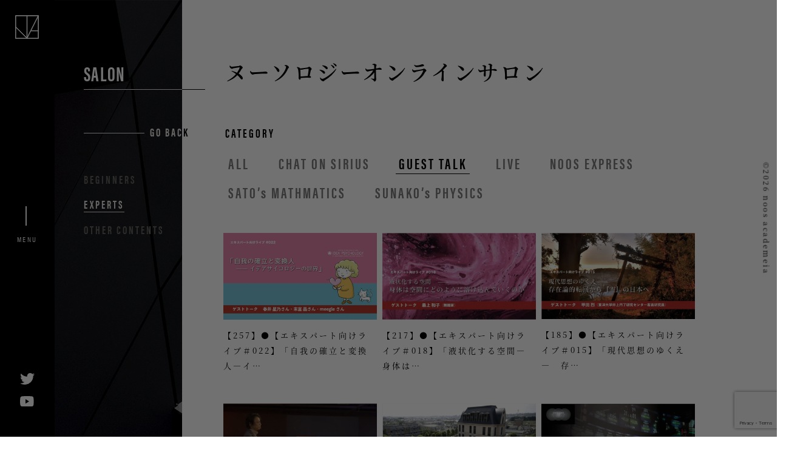

--- FILE ---
content_type: text/html; charset=UTF-8
request_url: https://noos-academeia.com/cat_salon/guest-talk/
body_size: 10905
content:
<!doctype html><html><head><meta http-equiv="Content-Type" content="text/html; charset=utf-8" /><meta http-equiv="X-UA-Compatible" content="IE=edge"><meta name="viewport" content="width=device-width, initial-scale=1.0, maximum-scale=1.0, user-scalable=0, shrink-to-fit=no"><meta name="format-detection" content="telephone=no"><link rel="stylesheet" type="text/css" href="https://noos-academeia.com/wp-content/cache/autoptimize/autoptimize_single_f9faba678c4d6dcfdde69e5b11b37a2e.php"><link rel="stylesheet" type="text/css" href="https://noos-academeia.com/wp-content/cache/autoptimize/autoptimize_single_696f26416695c70e614fe4a27b6ebd6f.php?date=20230625700"><link rel="stylesheet" type="text/css" href="https://noos-academeia.com/wp-content/cache/autoptimize/autoptimize_single_3c2d6f451a10ab5c733eedb27b943a21.php?date=20231005529"> <!--[if lt IE 9]> <script type="text/javascript" src="https://cdnjs.cloudflare.com/ajax/libs/html5shiv/3.7.3/html5shiv.min.js"></script> <script type="text/javascript" src="https://cdnjs.cloudflare.com/ajax/libs/respond.js/1.4.2/respond.min.js></script> <![endif]-->  <script>(function(d) {
    var config = {
      kitId: 'zbn8dsw',
      scriptTimeout: 3000,
      async: true
    },
    h=d.documentElement,t=setTimeout(function(){h.className=h.className.replace(/\bwf-loading\b/g,"")+" wf-inactive";},config.scriptTimeout),tk=d.createElement("script"),f=false,s=d.getElementsByTagName("script")[0],a;h.className+=" wf-loading";tk.src='https://use.typekit.net/'+config.kitId+'.js';tk.async=true;tk.onload=tk.onreadystatechange=function(){a=this.readyState;if(f||a&&a!="complete"&&a!="loaded")return;f=true;clearTimeout(t);try{Typekit.load(config)}catch(e){}};s.parentNode.insertBefore(tk,s)
  })(document);</script>  <script>const baseW = 1300; // viewportのwidth
const ua =  window.navigator.userAgent.toLowerCase();
 var orientation = window.orientation;
  
const sp = ua.indexOf('iPhone') > -1 ||
  (ua.indexOf('Android') > -1 && ua.indexOf('Mobile') > -1)
 
const tab = !sp && (
  ua.indexOf("ipad") > -1 ||
  (ua.indexOf("macintosh") > -1 && "ontouchend" in document)
)


  
 //タブレットで横の時
if (tab && (orientation != 0)) {
  viewportContent01 = "width=" + baseW + "px,user-scalable=no";
  document.querySelector("meta[name='viewport']").setAttribute("content", viewportContent01);
}</script>  <script>(function(w,d,s,l,i){w[l]=w[l]||[];w[l].push({'gtm.start':
new Date().getTime(),event:'gtm.js'});var f=d.getElementsByTagName(s)[0],
j=d.createElement(s),dl=l!='dataLayer'?'&l='+l:'';j.async=true;j.src=
'https://www.googletagmanager.com/gtm.js?id='+i+dl;f.parentNode.insertBefore(j,f);
})(window,document,'script','dataLayer','GTM-W95ZHPD');</script> <meta name="robots" content="max-image-preview:large" /><link rel="canonical" href="https://noos-academeia.com/cat_salon/guest-talk/" /><meta name="generator" content="All in One SEO (AIOSEO) 4.9.3" /> <script type="application/ld+json" class="aioseo-schema">{"@context":"https:\/\/schema.org","@graph":[{"@type":"BreadcrumbList","@id":"https:\/\/noos-academeia.com\/cat_salon\/guest-talk\/#breadcrumblist","itemListElement":[{"@type":"ListItem","@id":"https:\/\/noos-academeia.com#listItem","position":1,"name":"\u30db\u30fc\u30e0","item":"https:\/\/noos-academeia.com","nextItem":{"@type":"ListItem","@id":"https:\/\/noos-academeia.com\/cat_salon\/experts\/#listItem","name":"EXPERTS"}},{"@type":"ListItem","@id":"https:\/\/noos-academeia.com\/cat_salon\/experts\/#listItem","position":2,"name":"EXPERTS","item":"https:\/\/noos-academeia.com\/cat_salon\/experts\/","nextItem":{"@type":"ListItem","@id":"https:\/\/noos-academeia.com\/cat_salon\/guest-talk\/#listItem","name":"GUEST TALK"},"previousItem":{"@type":"ListItem","@id":"https:\/\/noos-academeia.com#listItem","name":"\u30db\u30fc\u30e0"}},{"@type":"ListItem","@id":"https:\/\/noos-academeia.com\/cat_salon\/guest-talk\/#listItem","position":3,"name":"GUEST TALK","previousItem":{"@type":"ListItem","@id":"https:\/\/noos-academeia.com\/cat_salon\/experts\/#listItem","name":"EXPERTS"}}]},{"@type":"CollectionPage","@id":"https:\/\/noos-academeia.com\/cat_salon\/guest-talk\/#collectionpage","url":"https:\/\/noos-academeia.com\/cat_salon\/guest-talk\/","name":"SALON - GUEST TALK | NOOS ACADEMEIA OFFICIAL WEB SITE","inLanguage":"ja","isPartOf":{"@id":"https:\/\/noos-academeia.com\/#website"},"breadcrumb":{"@id":"https:\/\/noos-academeia.com\/cat_salon\/guest-talk\/#breadcrumblist"}},{"@type":"Organization","@id":"https:\/\/noos-academeia.com\/#organization","name":"NOOS ACADEMEIA LLC.","description":"\u534a\u7530\u5e83\u5ba3\u4e3b\u5bb0\u30cc\u30fc\u30b9\u30a2\u30ab\u30c7\u30e1\u30a4\u30a2\u516c\u5f0f\u30b5\u30a4\u30c8\u3002","url":"https:\/\/noos-academeia.com\/","logo":{"@type":"ImageObject","url":"https:\/\/noos-academeia.com\/wp-content\/uploads\/2022\/08\/logo.png","@id":"https:\/\/noos-academeia.com\/cat_salon\/guest-talk\/#organizationLogo","width":400,"height":401},"image":{"@id":"https:\/\/noos-academeia.com\/cat_salon\/guest-talk\/#organizationLogo"}},{"@type":"WebSite","@id":"https:\/\/noos-academeia.com\/#website","url":"https:\/\/noos-academeia.com\/","name":"NOOS ACADEMEIA OFFICIAL WEB SITE","description":"\u534a\u7530\u5e83\u5ba3\u4e3b\u5bb0\u30cc\u30fc\u30b9\u30a2\u30ab\u30c7\u30e1\u30a4\u30a2\u516c\u5f0f\u30b5\u30a4\u30c8\u3002","inLanguage":"ja","publisher":{"@id":"https:\/\/noos-academeia.com\/#organization"}}]}</script> <link rel='dns-prefetch' href='//www.googletagmanager.com' /><link rel="alternate" type="application/rss+xml" title="NOOS ACADEMEIA OFFICIAL WEB SITE &raquo; GUEST TALK カテゴリー のフィード" href="https://noos-academeia.com/cat_salon/guest-talk/feed/" /><style id='wp-img-auto-sizes-contain-inline-css' type='text/css'>img:is([sizes=auto i],[sizes^="auto," i]){contain-intrinsic-size:3000px 1500px}
/*# sourceURL=wp-img-auto-sizes-contain-inline-css */</style><style id='wp-emoji-styles-inline-css' type='text/css'>img.wp-smiley, img.emoji {
		display: inline !important;
		border: none !important;
		box-shadow: none !important;
		height: 1em !important;
		width: 1em !important;
		margin: 0 0.07em !important;
		vertical-align: -0.1em !important;
		background: none !important;
		padding: 0 !important;
	}
/*# sourceURL=wp-emoji-styles-inline-css */</style><style id='wp-block-library-inline-css' type='text/css'>:root{--wp-block-synced-color:#7a00df;--wp-block-synced-color--rgb:122,0,223;--wp-bound-block-color:var(--wp-block-synced-color);--wp-editor-canvas-background:#ddd;--wp-admin-theme-color:#007cba;--wp-admin-theme-color--rgb:0,124,186;--wp-admin-theme-color-darker-10:#006ba1;--wp-admin-theme-color-darker-10--rgb:0,107,160.5;--wp-admin-theme-color-darker-20:#005a87;--wp-admin-theme-color-darker-20--rgb:0,90,135;--wp-admin-border-width-focus:2px}@media (min-resolution:192dpi){:root{--wp-admin-border-width-focus:1.5px}}.wp-element-button{cursor:pointer}:root .has-very-light-gray-background-color{background-color:#eee}:root .has-very-dark-gray-background-color{background-color:#313131}:root .has-very-light-gray-color{color:#eee}:root .has-very-dark-gray-color{color:#313131}:root .has-vivid-green-cyan-to-vivid-cyan-blue-gradient-background{background:linear-gradient(135deg,#00d084,#0693e3)}:root .has-purple-crush-gradient-background{background:linear-gradient(135deg,#34e2e4,#4721fb 50%,#ab1dfe)}:root .has-hazy-dawn-gradient-background{background:linear-gradient(135deg,#faaca8,#dad0ec)}:root .has-subdued-olive-gradient-background{background:linear-gradient(135deg,#fafae1,#67a671)}:root .has-atomic-cream-gradient-background{background:linear-gradient(135deg,#fdd79a,#004a59)}:root .has-nightshade-gradient-background{background:linear-gradient(135deg,#330968,#31cdcf)}:root .has-midnight-gradient-background{background:linear-gradient(135deg,#020381,#2874fc)}:root{--wp--preset--font-size--normal:16px;--wp--preset--font-size--huge:42px}.has-regular-font-size{font-size:1em}.has-larger-font-size{font-size:2.625em}.has-normal-font-size{font-size:var(--wp--preset--font-size--normal)}.has-huge-font-size{font-size:var(--wp--preset--font-size--huge)}.has-text-align-center{text-align:center}.has-text-align-left{text-align:left}.has-text-align-right{text-align:right}.has-fit-text{white-space:nowrap!important}#end-resizable-editor-section{display:none}.aligncenter{clear:both}.items-justified-left{justify-content:flex-start}.items-justified-center{justify-content:center}.items-justified-right{justify-content:flex-end}.items-justified-space-between{justify-content:space-between}.screen-reader-text{border:0;clip-path:inset(50%);height:1px;margin:-1px;overflow:hidden;padding:0;position:absolute;width:1px;word-wrap:normal!important}.screen-reader-text:focus{background-color:#ddd;clip-path:none;color:#444;display:block;font-size:1em;height:auto;left:5px;line-height:normal;padding:15px 23px 14px;text-decoration:none;top:5px;width:auto;z-index:100000}html :where(.has-border-color){border-style:solid}html :where([style*=border-top-color]){border-top-style:solid}html :where([style*=border-right-color]){border-right-style:solid}html :where([style*=border-bottom-color]){border-bottom-style:solid}html :where([style*=border-left-color]){border-left-style:solid}html :where([style*=border-width]){border-style:solid}html :where([style*=border-top-width]){border-top-style:solid}html :where([style*=border-right-width]){border-right-style:solid}html :where([style*=border-bottom-width]){border-bottom-style:solid}html :where([style*=border-left-width]){border-left-style:solid}html :where(img[class*=wp-image-]){height:auto;max-width:100%}:where(figure){margin:0 0 1em}html :where(.is-position-sticky){--wp-admin--admin-bar--position-offset:var(--wp-admin--admin-bar--height,0px)}@media screen and (max-width:600px){html :where(.is-position-sticky){--wp-admin--admin-bar--position-offset:0px}}

/*# sourceURL=wp-block-library-inline-css */</style><style id='global-styles-inline-css' type='text/css'>:root{--wp--preset--aspect-ratio--square: 1;--wp--preset--aspect-ratio--4-3: 4/3;--wp--preset--aspect-ratio--3-4: 3/4;--wp--preset--aspect-ratio--3-2: 3/2;--wp--preset--aspect-ratio--2-3: 2/3;--wp--preset--aspect-ratio--16-9: 16/9;--wp--preset--aspect-ratio--9-16: 9/16;--wp--preset--color--black: #000000;--wp--preset--color--cyan-bluish-gray: #abb8c3;--wp--preset--color--white: #ffffff;--wp--preset--color--pale-pink: #f78da7;--wp--preset--color--vivid-red: #cf2e2e;--wp--preset--color--luminous-vivid-orange: #ff6900;--wp--preset--color--luminous-vivid-amber: #fcb900;--wp--preset--color--light-green-cyan: #7bdcb5;--wp--preset--color--vivid-green-cyan: #00d084;--wp--preset--color--pale-cyan-blue: #8ed1fc;--wp--preset--color--vivid-cyan-blue: #0693e3;--wp--preset--color--vivid-purple: #9b51e0;--wp--preset--gradient--vivid-cyan-blue-to-vivid-purple: linear-gradient(135deg,rgb(6,147,227) 0%,rgb(155,81,224) 100%);--wp--preset--gradient--light-green-cyan-to-vivid-green-cyan: linear-gradient(135deg,rgb(122,220,180) 0%,rgb(0,208,130) 100%);--wp--preset--gradient--luminous-vivid-amber-to-luminous-vivid-orange: linear-gradient(135deg,rgb(252,185,0) 0%,rgb(255,105,0) 100%);--wp--preset--gradient--luminous-vivid-orange-to-vivid-red: linear-gradient(135deg,rgb(255,105,0) 0%,rgb(207,46,46) 100%);--wp--preset--gradient--very-light-gray-to-cyan-bluish-gray: linear-gradient(135deg,rgb(238,238,238) 0%,rgb(169,184,195) 100%);--wp--preset--gradient--cool-to-warm-spectrum: linear-gradient(135deg,rgb(74,234,220) 0%,rgb(151,120,209) 20%,rgb(207,42,186) 40%,rgb(238,44,130) 60%,rgb(251,105,98) 80%,rgb(254,248,76) 100%);--wp--preset--gradient--blush-light-purple: linear-gradient(135deg,rgb(255,206,236) 0%,rgb(152,150,240) 100%);--wp--preset--gradient--blush-bordeaux: linear-gradient(135deg,rgb(254,205,165) 0%,rgb(254,45,45) 50%,rgb(107,0,62) 100%);--wp--preset--gradient--luminous-dusk: linear-gradient(135deg,rgb(255,203,112) 0%,rgb(199,81,192) 50%,rgb(65,88,208) 100%);--wp--preset--gradient--pale-ocean: linear-gradient(135deg,rgb(255,245,203) 0%,rgb(182,227,212) 50%,rgb(51,167,181) 100%);--wp--preset--gradient--electric-grass: linear-gradient(135deg,rgb(202,248,128) 0%,rgb(113,206,126) 100%);--wp--preset--gradient--midnight: linear-gradient(135deg,rgb(2,3,129) 0%,rgb(40,116,252) 100%);--wp--preset--font-size--small: 13px;--wp--preset--font-size--medium: 20px;--wp--preset--font-size--large: 36px;--wp--preset--font-size--x-large: 42px;--wp--preset--spacing--20: 0.44rem;--wp--preset--spacing--30: 0.67rem;--wp--preset--spacing--40: 1rem;--wp--preset--spacing--50: 1.5rem;--wp--preset--spacing--60: 2.25rem;--wp--preset--spacing--70: 3.38rem;--wp--preset--spacing--80: 5.06rem;--wp--preset--shadow--natural: 6px 6px 9px rgba(0, 0, 0, 0.2);--wp--preset--shadow--deep: 12px 12px 50px rgba(0, 0, 0, 0.4);--wp--preset--shadow--sharp: 6px 6px 0px rgba(0, 0, 0, 0.2);--wp--preset--shadow--outlined: 6px 6px 0px -3px rgb(255, 255, 255), 6px 6px rgb(0, 0, 0);--wp--preset--shadow--crisp: 6px 6px 0px rgb(0, 0, 0);}:where(.is-layout-flex){gap: 0.5em;}:where(.is-layout-grid){gap: 0.5em;}body .is-layout-flex{display: flex;}.is-layout-flex{flex-wrap: wrap;align-items: center;}.is-layout-flex > :is(*, div){margin: 0;}body .is-layout-grid{display: grid;}.is-layout-grid > :is(*, div){margin: 0;}:where(.wp-block-columns.is-layout-flex){gap: 2em;}:where(.wp-block-columns.is-layout-grid){gap: 2em;}:where(.wp-block-post-template.is-layout-flex){gap: 1.25em;}:where(.wp-block-post-template.is-layout-grid){gap: 1.25em;}.has-black-color{color: var(--wp--preset--color--black) !important;}.has-cyan-bluish-gray-color{color: var(--wp--preset--color--cyan-bluish-gray) !important;}.has-white-color{color: var(--wp--preset--color--white) !important;}.has-pale-pink-color{color: var(--wp--preset--color--pale-pink) !important;}.has-vivid-red-color{color: var(--wp--preset--color--vivid-red) !important;}.has-luminous-vivid-orange-color{color: var(--wp--preset--color--luminous-vivid-orange) !important;}.has-luminous-vivid-amber-color{color: var(--wp--preset--color--luminous-vivid-amber) !important;}.has-light-green-cyan-color{color: var(--wp--preset--color--light-green-cyan) !important;}.has-vivid-green-cyan-color{color: var(--wp--preset--color--vivid-green-cyan) !important;}.has-pale-cyan-blue-color{color: var(--wp--preset--color--pale-cyan-blue) !important;}.has-vivid-cyan-blue-color{color: var(--wp--preset--color--vivid-cyan-blue) !important;}.has-vivid-purple-color{color: var(--wp--preset--color--vivid-purple) !important;}.has-black-background-color{background-color: var(--wp--preset--color--black) !important;}.has-cyan-bluish-gray-background-color{background-color: var(--wp--preset--color--cyan-bluish-gray) !important;}.has-white-background-color{background-color: var(--wp--preset--color--white) !important;}.has-pale-pink-background-color{background-color: var(--wp--preset--color--pale-pink) !important;}.has-vivid-red-background-color{background-color: var(--wp--preset--color--vivid-red) !important;}.has-luminous-vivid-orange-background-color{background-color: var(--wp--preset--color--luminous-vivid-orange) !important;}.has-luminous-vivid-amber-background-color{background-color: var(--wp--preset--color--luminous-vivid-amber) !important;}.has-light-green-cyan-background-color{background-color: var(--wp--preset--color--light-green-cyan) !important;}.has-vivid-green-cyan-background-color{background-color: var(--wp--preset--color--vivid-green-cyan) !important;}.has-pale-cyan-blue-background-color{background-color: var(--wp--preset--color--pale-cyan-blue) !important;}.has-vivid-cyan-blue-background-color{background-color: var(--wp--preset--color--vivid-cyan-blue) !important;}.has-vivid-purple-background-color{background-color: var(--wp--preset--color--vivid-purple) !important;}.has-black-border-color{border-color: var(--wp--preset--color--black) !important;}.has-cyan-bluish-gray-border-color{border-color: var(--wp--preset--color--cyan-bluish-gray) !important;}.has-white-border-color{border-color: var(--wp--preset--color--white) !important;}.has-pale-pink-border-color{border-color: var(--wp--preset--color--pale-pink) !important;}.has-vivid-red-border-color{border-color: var(--wp--preset--color--vivid-red) !important;}.has-luminous-vivid-orange-border-color{border-color: var(--wp--preset--color--luminous-vivid-orange) !important;}.has-luminous-vivid-amber-border-color{border-color: var(--wp--preset--color--luminous-vivid-amber) !important;}.has-light-green-cyan-border-color{border-color: var(--wp--preset--color--light-green-cyan) !important;}.has-vivid-green-cyan-border-color{border-color: var(--wp--preset--color--vivid-green-cyan) !important;}.has-pale-cyan-blue-border-color{border-color: var(--wp--preset--color--pale-cyan-blue) !important;}.has-vivid-cyan-blue-border-color{border-color: var(--wp--preset--color--vivid-cyan-blue) !important;}.has-vivid-purple-border-color{border-color: var(--wp--preset--color--vivid-purple) !important;}.has-vivid-cyan-blue-to-vivid-purple-gradient-background{background: var(--wp--preset--gradient--vivid-cyan-blue-to-vivid-purple) !important;}.has-light-green-cyan-to-vivid-green-cyan-gradient-background{background: var(--wp--preset--gradient--light-green-cyan-to-vivid-green-cyan) !important;}.has-luminous-vivid-amber-to-luminous-vivid-orange-gradient-background{background: var(--wp--preset--gradient--luminous-vivid-amber-to-luminous-vivid-orange) !important;}.has-luminous-vivid-orange-to-vivid-red-gradient-background{background: var(--wp--preset--gradient--luminous-vivid-orange-to-vivid-red) !important;}.has-very-light-gray-to-cyan-bluish-gray-gradient-background{background: var(--wp--preset--gradient--very-light-gray-to-cyan-bluish-gray) !important;}.has-cool-to-warm-spectrum-gradient-background{background: var(--wp--preset--gradient--cool-to-warm-spectrum) !important;}.has-blush-light-purple-gradient-background{background: var(--wp--preset--gradient--blush-light-purple) !important;}.has-blush-bordeaux-gradient-background{background: var(--wp--preset--gradient--blush-bordeaux) !important;}.has-luminous-dusk-gradient-background{background: var(--wp--preset--gradient--luminous-dusk) !important;}.has-pale-ocean-gradient-background{background: var(--wp--preset--gradient--pale-ocean) !important;}.has-electric-grass-gradient-background{background: var(--wp--preset--gradient--electric-grass) !important;}.has-midnight-gradient-background{background: var(--wp--preset--gradient--midnight) !important;}.has-small-font-size{font-size: var(--wp--preset--font-size--small) !important;}.has-medium-font-size{font-size: var(--wp--preset--font-size--medium) !important;}.has-large-font-size{font-size: var(--wp--preset--font-size--large) !important;}.has-x-large-font-size{font-size: var(--wp--preset--font-size--x-large) !important;}
/*# sourceURL=global-styles-inline-css */</style><style id='classic-theme-styles-inline-css' type='text/css'>/*! This file is auto-generated */
.wp-block-button__link{color:#fff;background-color:#32373c;border-radius:9999px;box-shadow:none;text-decoration:none;padding:calc(.667em + 2px) calc(1.333em + 2px);font-size:1.125em}.wp-block-file__button{background:#32373c;color:#fff;text-decoration:none}
/*# sourceURL=/wp-includes/css/classic-themes.min.css */</style><link rel='stylesheet' id='contact-form-7-css' href='https://noos-academeia.com/wp-content/cache/autoptimize/autoptimize_single_64ac31699f5326cb3c76122498b76f66.php?ver=6.1.4' type='text/css' media='all' /><link rel="https://api.w.org/" href="https://noos-academeia.com/wp-json/" /><link rel="EditURI" type="application/rsd+xml" title="RSD" href="https://noos-academeia.com/xmlrpc.php?rsd" /><meta name="generator" content="WordPress 6.9" /><meta name="generator" content="Site Kit by Google 1.171.0" /><link rel="icon" href="https://noos-academeia.com/wp-content/uploads/2022/08/logo-150x150.png" sizes="32x32" /><link rel="icon" href="https://noos-academeia.com/wp-content/uploads/2022/08/logo-300x300.png" sizes="192x192" /><link rel="apple-touch-icon" href="https://noos-academeia.com/wp-content/uploads/2022/08/logo-300x300.png" /><meta name="msapplication-TileImage" content="https://noos-academeia.com/wp-content/uploads/2022/08/logo-300x300.png" /></head><body class="loading" ontouchend> <noscript><iframe src="https://www.googletagmanager.com/ns.html?id=GTM-W95ZHPD"
height="0" width="0" style="display:none;visibility:hidden"></iframe></noscript><div id="loader-bg"> <img class="loader_img" src="https://noos-academeia.com/wp-content/themes/academeia/assets/images/common/loadlogo.svg" alt=""></div> <a name="top" id="top"></a><div class="page sub" id="news"><header><div id="header"><h1 id="header_logo"> <a href="https://noos-academeia.com"> <picture> <img src="https://noos-academeia.com/wp-content/themes/academeia/assets/images/common/logo.svg" alt="noos academeia"> </picture> </a></h1><div class="header_inner"><div id="btn_menu_area"> <a id="btn_menu"> <span></span> </a><p class="btn_menu_text_menu">MENU</p><p class="btn_menu_text_close">CLOSE</p></div><div class="header_sns"><ul><li><a href="https://twitter.com/noos_academeia" target="_blank"><img src="https://noos-academeia.com/wp-content/themes/academeia/assets/images/common/ico_tw.svg" alt="twitter"></a></li><li><a href="https://www.youtube.com/user/NoosAcademeia" target="_blank"><img src="https://noos-academeia.com/wp-content/themes/academeia/assets/images/common/ico_yt.svg" alt="YOU TUBE"></a></li></ul></div><div class="header_nemu"><div id="nav"><div class="nav_inner"><div class="menu_block"><h2>MENU</h2><nav><ul class="nav01"><li><a href="https://noos-academeia.com"><span class="en">TOP</span></a></li><li><a class="toplink" href="https://noos-academeia.com/#message"><span class="en">MESSAGE</span></a></li><li class="nav_parent"><a><span class="en">MEMBER</span></a><ul class="nav_child"><li><a class="toplink" href="https://noos-academeia.com/member/kohsen-handa/"><span class="en">KOHSEN HANDA</span></a></li><li><a class="toplink" href="https://noos-academeia.com/member/yuki-shimazu/"><span class="en">YUKI SHIMAZU</span></a></li><li><a class="toplink" href="https://noos-academeia.com/member/naohiro-hashiguchi/"><span class="en">NAOHIRO HASHIGUCHI</span></a></li></ul></li><li><a class="toplink" href="https://noos-academeia.com/#noosology"><span class="en">NOOSOLOGY</span></a></li></ul><ul class="nav02"><li><a class="toplink" href="https://noos-academeia.com/#salon"><span class="en">SALON</span></a></li><li><a class="toplink" href="https://noos-academeia.com/#product"><span class="en">PRODUCT</span></a></li><li><a class="toplink" href="https://noos-academeia.com/#laboratory"><span class="en">LABORATORY</span></a></li><li><a class="toplink" href="https://noos-academeia.com/news/"><span class="en">NEWS</span></a></li></ul><ul class="nav03"><li><a class="toplink" href="https://noos-academeia.com/#company"><span class="en">COMPANY</span></a></li><li><a class="toplink" href="https://noos-academeia.com/#contact"><span class="en">CONTACT</span></a></li></ul></nav><div class="sns_link"><ul><li><a href="https://twitter.com/noos_academeia" target="_blank"><img src="https://noos-academeia.com/wp-content/themes/academeia/assets/images/common/ico_tw.svg" alt="twitter"></a></li><li><a href="https://www.youtube.com/user/NoosAcademeia" target="_blank"><img src="https://noos-academeia.com/wp-content/themes/academeia/assets/images/common/ico_yt.svg" alt="YOU TUBE"></a></li></ul></div><div class="copyright sp"><span class="combine">&copy;</span>2026 NOOS ACADEMEIA LLC.</div></div></div></div></div></div></div></header><main><div id="contents"><section id="salon_page" class="section"><div id="salon_page__inner" class="section_inner"><div class="sub_head"><h1 class="sub_title"><span class="en">SALON</span></h1> <a class="link_back" href="https://noos-academeia.com/#salon">GO BACK</a><div class="link_list pc"><div class="link_list_item"> <a class="" href="https://noos-academeia.com/cat_salon/beginners/">BEGINNERS</a></div><div class="link_list_item"> <a class="current" href="https://noos-academeia.com/cat_salon/experts/">EXPERTS</a></div><div class="link_list_item"> <a class="" href="https://noos-academeia.com/cat_salon/other-contents/">OTHER CONTENTS</a></div></div></div><div class="section__contents"><h2>ヌーソロジーオンラインサロン</h2><h3 class="salon-cat_list__title">CATEGORY</h3><div class="link_list sp"><div class="link_list_item"> <a class="" href="https://noos-academeia.com/cat_salon/beginners/">BEGINNERS</a></div><div class="link_list_item"> <a class="current" href="https://noos-academeia.com/cat_salon/experts/">EXPERTS</a></div><div class="link_list_item"> <a class="" href="https://noos-academeia.com/cat_salon/other-contents/">OTHER CONTENTS</a></div></div><ul class="salon-cat_list"><li><a href="https://noos-academeia.com/cat_salon/experts/">ALL</a></li><li><a href="https://noos-academeia.com/cat_salon/chat-on-sirius/">CHAT ON SIRIUS</a></li><li class="current"><a href="https://noos-academeia.com/cat_salon/guest-talk/">GUEST TALK</a></li><li><a href="https://noos-academeia.com/cat_salon/live-experts/">LIVE</a></li><li><a href="https://noos-academeia.com/cat_salon/noos-express/">NOOS EXPRESS</a></li><li><a href="https://noos-academeia.com/cat_salon/satos-mathmatics/">SATO’s MATHMATICS</a></li><li><a href="https://noos-academeia.com/cat_salon/sunakos-physics/">SUNAKO’s PHYSICS</a></li></ul><ul class="salon_list inview_row"><li class="inview_col"> <a href="https://community.camp-fire.jp/projects/404531/activities/470635#main" target="_blank"><div class="salon_img"> <img src="https://noos-academeia.com/wp-content/uploads/2023/04/1e9ce36ecba19516c1f22a84478d4ebf.png" alt="【257】●【エキスパート向けライブ＃022】「自我の確立と変換人―イデアサイコロジーの世界」ゲスト：春井星乃、末富晶、meegleの各氏" ></div><p class="salon_txt">【257】●【エキスパート向けライブ＃022】「自我の確立と変換人―イ…</p> </a></li><li class="inview_col"> <a href="https://community.camp-fire.jp/projects/404531/activities/439168#main" target="_blank"><div class="salon_img"> <img src="https://noos-academeia.com/wp-content/uploads/2022/12/c2c7eacf9cc8fe5087dfa2247bbc76d3.png" alt="【217】●【エキスパート向けライブ＃018】「液状化する空間―身体は空間にどのように溶け込んでいくのか」ゲスト：最上和子氏" ></div><p class="salon_txt">【217】●【エキスパート向けライブ＃018】「液状化する空間―身体は…</p> </a></li><li class="inview_col"> <a href="https://community.camp-fire.jp/projects/404531/activities/414050#main" target="_blank"><div class="salon_img"> <img src="https://noos-academeia.com/wp-content/uploads/2022/12/9efdfbcb59bb291e8f65eda3c33aed2f.png" alt="【185】●【エキスパート向けライブ＃015】「現代思想のゆくえ―　存在論的転回から『霊』の世界へ」ゲスト：甲田烈氏" ></div><p class="salon_txt">【185】●【エキスパート向けライブ＃015】「現代思想のゆくえ―　存…</p> </a></li><li class="inview_col"> <a href="https://community.camp-fire.jp/projects/404531/activities/389487#main" target="_blank"><div class="salon_img"> <img src="https://noos-academeia.com/wp-content/uploads/2022/12/ac534f1be7b4ebf0a9285ec8c51020ae.png" alt="【149】●【エキスパート向けライブ＃012】「存在論的進化論による新たな風景」ゲスト 天海ヒロ" ></div><p class="salon_txt">【149】●【エキスパート向けライブ＃012】「存在論的進化論による新…</p> </a></li><li class="inview_col"> <a href="https://community.camp-fire.jp/projects/404531/activities/354475" target="_blank"><div class="salon_img"> <img src="https://noos-academeia.com/wp-content/uploads/2022/12/a88a3843aeb4dc92ce9a47488c7eada4.png" alt="【102】●【エキスパート向けライブ＃008】「ヌーソロジー研究所発足の舞台裏」ゲスト 高橋暢雄" ></div><p class="salon_txt">【102】●【エキスパート向けライブ＃008】「ヌーソロジー研究所発足…</p> </a></li><li class="inview_col"> <a href="https://community.camp-fire.jp/projects/404531/activities/338563#main" target="_blank"><div class="salon_img"> <img src="https://noos-academeia.com/wp-content/uploads/2022/12/f1744df18635f607b24cdb83e9f9f9e3.png" alt="【078】●【エキスパート向けライブ＃006 】「存在論的貨幣論への道」 ゲストスピーカー 川瀬統心氏" ></div><p class="salon_txt">【078】●【エキスパート向けライブ＃006 】「存在論的貨幣論への道…</p> </a></li><li class="inview_col"> <a href="https://community.camp-fire.jp/projects/404531/activities/308493#main" target="_blank"><div class="salon_img"> <img src="https://noos-academeia.com/wp-content/uploads/2022/12/18f120ac478bb13eb430348e1069bc43.png" alt="【041】●【エキスパート向けライブ＃003】「量子力学を再構築する」－ヌース物理学の現在―　ゲストスピーカー砂子武彦氏" ></div><p class="salon_txt">【041】●【エキスパート向けライブ＃003】「量子力学を再構築する」…</p> </a></li></ul><div class="pagination"></div></div></div></section></div></main><footer id="footer"><div class="copyright"><span class="combine">&copy;</span>2026 noos academeia</div></footer></div>  <script src="https://noos-academeia.com/wp-content/themes/academeia/assets/js/jquery.min.js" type="text/javascript"></script> <script defer src="https://noos-academeia.com/wp-content/themes/academeia/assets/js/jquery-migrate.min.js" type="text/javascript"></script> <script defer src="https://noos-academeia.com/wp-content/themes/academeia/assets/js/slick.min.js" type="text/javascript"></script> <script defer src="https://noos-academeia.com/wp-content/themes/academeia/assets/js/jquery.inview.min.js" type="text/javascript"></script> <script defer src="https://noos-academeia.com/wp-content/themes/academeia/assets/js/gsap.min.js" type="text/javascript"></script> <script defer src="https://noos-academeia.com/wp-content/themes/academeia/assets/js/ScrollTrigger.min.js" type="text/javascript"></script> <script defer src="https://noos-academeia.com/wp-content/cache/autoptimize/autoptimize_single_9e404bb6f2aeae6ee014dc9d6e888245.php"></script> <script defer src="https://noos-academeia.com/wp-content/cache/autoptimize/autoptimize_single_7e2893ef542a12a5c7207d438bfa87d8.php"></script> <script defer src="https://noos-academeia.com/wp-content/cache/autoptimize/autoptimize_single_5e0fc49631362d90d12261597e62968e.php?date=20230109838" type="text/javascript"></script>  <script type="speculationrules">{"prefetch":[{"source":"document","where":{"and":[{"href_matches":"/*"},{"not":{"href_matches":["/wp-*.php","/wp-admin/*","/wp-content/uploads/*","/wp-content/*","/wp-content/plugins/*","/wp-content/themes/academeia/*","/*\\?(.+)"]}},{"not":{"selector_matches":"a[rel~=\"nofollow\"]"}},{"not":{"selector_matches":".no-prefetch, .no-prefetch a"}}]},"eagerness":"conservative"}]}</script> <script type="text/javascript" src="https://noos-academeia.com/wp-includes/js/dist/hooks.min.js?ver=dd5603f07f9220ed27f1" id="wp-hooks-js"></script> <script type="text/javascript" src="https://noos-academeia.com/wp-includes/js/dist/i18n.min.js?ver=c26c3dc7bed366793375" id="wp-i18n-js"></script> <script type="text/javascript" id="wp-i18n-js-after">wp.i18n.setLocaleData( { 'text direction\u0004ltr': [ 'ltr' ] } );
//# sourceURL=wp-i18n-js-after</script> <script defer type="text/javascript" src="https://noos-academeia.com/wp-content/cache/autoptimize/autoptimize_single_96e7dc3f0e8559e4a3f3ca40b17ab9c3.php?ver=6.1.4" id="swv-js"></script> <script type="text/javascript" id="contact-form-7-js-translations">( function( domain, translations ) {
	var localeData = translations.locale_data[ domain ] || translations.locale_data.messages;
	localeData[""].domain = domain;
	wp.i18n.setLocaleData( localeData, domain );
} )( "contact-form-7", {"translation-revision-date":"2025-11-30 08:12:23+0000","generator":"GlotPress\/4.0.3","domain":"messages","locale_data":{"messages":{"":{"domain":"messages","plural-forms":"nplurals=1; plural=0;","lang":"ja_JP"},"This contact form is placed in the wrong place.":["\u3053\u306e\u30b3\u30f3\u30bf\u30af\u30c8\u30d5\u30a9\u30fc\u30e0\u306f\u9593\u9055\u3063\u305f\u4f4d\u7f6e\u306b\u7f6e\u304b\u308c\u3066\u3044\u307e\u3059\u3002"],"Error:":["\u30a8\u30e9\u30fc:"]}},"comment":{"reference":"includes\/js\/index.js"}} );
//# sourceURL=contact-form-7-js-translations</script> <script type="text/javascript" id="contact-form-7-js-before">var wpcf7 = {
    "api": {
        "root": "https:\/\/noos-academeia.com\/wp-json\/",
        "namespace": "contact-form-7\/v1"
    }
};
//# sourceURL=contact-form-7-js-before</script> <script defer type="text/javascript" src="https://noos-academeia.com/wp-content/cache/autoptimize/autoptimize_single_2912c657d0592cc532dff73d0d2ce7bb.php?ver=6.1.4" id="contact-form-7-js"></script> <script defer type="text/javascript" src="https://www.google.com/recaptcha/api.js?render=6LcVeykkAAAAABrCE1sA45MQrtaqyi2eRgMMCFan&amp;ver=3.0" id="google-recaptcha-js"></script> <script type="text/javascript" src="https://noos-academeia.com/wp-includes/js/dist/vendor/wp-polyfill.min.js?ver=3.15.0" id="wp-polyfill-js"></script> <script type="text/javascript" id="wpcf7-recaptcha-js-before">var wpcf7_recaptcha = {
    "sitekey": "6LcVeykkAAAAABrCE1sA45MQrtaqyi2eRgMMCFan",
    "actions": {
        "homepage": "homepage",
        "contactform": "contactform"
    }
};
//# sourceURL=wpcf7-recaptcha-js-before</script> <script defer type="text/javascript" src="https://noos-academeia.com/wp-content/cache/autoptimize/autoptimize_single_ec0187677793456f98473f49d9e9b95f.php?ver=6.1.4" id="wpcf7-recaptcha-js"></script> <script id="wp-emoji-settings" type="application/json">{"baseUrl":"https://s.w.org/images/core/emoji/17.0.2/72x72/","ext":".png","svgUrl":"https://s.w.org/images/core/emoji/17.0.2/svg/","svgExt":".svg","source":{"concatemoji":"https://noos-academeia.com/wp-includes/js/wp-emoji-release.min.js?ver=6.9"}}</script> <script type="module">/*! This file is auto-generated */
const a=JSON.parse(document.getElementById("wp-emoji-settings").textContent),o=(window._wpemojiSettings=a,"wpEmojiSettingsSupports"),s=["flag","emoji"];function i(e){try{var t={supportTests:e,timestamp:(new Date).valueOf()};sessionStorage.setItem(o,JSON.stringify(t))}catch(e){}}function c(e,t,n){e.clearRect(0,0,e.canvas.width,e.canvas.height),e.fillText(t,0,0);t=new Uint32Array(e.getImageData(0,0,e.canvas.width,e.canvas.height).data);e.clearRect(0,0,e.canvas.width,e.canvas.height),e.fillText(n,0,0);const a=new Uint32Array(e.getImageData(0,0,e.canvas.width,e.canvas.height).data);return t.every((e,t)=>e===a[t])}function p(e,t){e.clearRect(0,0,e.canvas.width,e.canvas.height),e.fillText(t,0,0);var n=e.getImageData(16,16,1,1);for(let e=0;e<n.data.length;e++)if(0!==n.data[e])return!1;return!0}function u(e,t,n,a){switch(t){case"flag":return n(e,"\ud83c\udff3\ufe0f\u200d\u26a7\ufe0f","\ud83c\udff3\ufe0f\u200b\u26a7\ufe0f")?!1:!n(e,"\ud83c\udde8\ud83c\uddf6","\ud83c\udde8\u200b\ud83c\uddf6")&&!n(e,"\ud83c\udff4\udb40\udc67\udb40\udc62\udb40\udc65\udb40\udc6e\udb40\udc67\udb40\udc7f","\ud83c\udff4\u200b\udb40\udc67\u200b\udb40\udc62\u200b\udb40\udc65\u200b\udb40\udc6e\u200b\udb40\udc67\u200b\udb40\udc7f");case"emoji":return!a(e,"\ud83e\u1fac8")}return!1}function f(e,t,n,a){let r;const o=(r="undefined"!=typeof WorkerGlobalScope&&self instanceof WorkerGlobalScope?new OffscreenCanvas(300,150):document.createElement("canvas")).getContext("2d",{willReadFrequently:!0}),s=(o.textBaseline="top",o.font="600 32px Arial",{});return e.forEach(e=>{s[e]=t(o,e,n,a)}),s}function r(e){var t=document.createElement("script");t.src=e,t.defer=!0,document.head.appendChild(t)}a.supports={everything:!0,everythingExceptFlag:!0},new Promise(t=>{let n=function(){try{var e=JSON.parse(sessionStorage.getItem(o));if("object"==typeof e&&"number"==typeof e.timestamp&&(new Date).valueOf()<e.timestamp+604800&&"object"==typeof e.supportTests)return e.supportTests}catch(e){}return null}();if(!n){if("undefined"!=typeof Worker&&"undefined"!=typeof OffscreenCanvas&&"undefined"!=typeof URL&&URL.createObjectURL&&"undefined"!=typeof Blob)try{var e="postMessage("+f.toString()+"("+[JSON.stringify(s),u.toString(),c.toString(),p.toString()].join(",")+"));",a=new Blob([e],{type:"text/javascript"});const r=new Worker(URL.createObjectURL(a),{name:"wpTestEmojiSupports"});return void(r.onmessage=e=>{i(n=e.data),r.terminate(),t(n)})}catch(e){}i(n=f(s,u,c,p))}t(n)}).then(e=>{for(const n in e)a.supports[n]=e[n],a.supports.everything=a.supports.everything&&a.supports[n],"flag"!==n&&(a.supports.everythingExceptFlag=a.supports.everythingExceptFlag&&a.supports[n]);var t;a.supports.everythingExceptFlag=a.supports.everythingExceptFlag&&!a.supports.flag,a.supports.everything||((t=a.source||{}).concatemoji?r(t.concatemoji):t.wpemoji&&t.twemoji&&(r(t.twemoji),r(t.wpemoji)))});
//# sourceURL=https://noos-academeia.com/wp-includes/js/wp-emoji-loader.min.js</script> </body></html>

--- FILE ---
content_type: text/html; charset=utf-8
request_url: https://www.google.com/recaptcha/api2/anchor?ar=1&k=6LcVeykkAAAAABrCE1sA45MQrtaqyi2eRgMMCFan&co=aHR0cHM6Ly9ub29zLWFjYWRlbWVpYS5jb206NDQz&hl=en&v=N67nZn4AqZkNcbeMu4prBgzg&size=invisible&anchor-ms=20000&execute-ms=30000&cb=ak5znn7yxwqx
body_size: 48910
content:
<!DOCTYPE HTML><html dir="ltr" lang="en"><head><meta http-equiv="Content-Type" content="text/html; charset=UTF-8">
<meta http-equiv="X-UA-Compatible" content="IE=edge">
<title>reCAPTCHA</title>
<style type="text/css">
/* cyrillic-ext */
@font-face {
  font-family: 'Roboto';
  font-style: normal;
  font-weight: 400;
  font-stretch: 100%;
  src: url(//fonts.gstatic.com/s/roboto/v48/KFO7CnqEu92Fr1ME7kSn66aGLdTylUAMa3GUBHMdazTgWw.woff2) format('woff2');
  unicode-range: U+0460-052F, U+1C80-1C8A, U+20B4, U+2DE0-2DFF, U+A640-A69F, U+FE2E-FE2F;
}
/* cyrillic */
@font-face {
  font-family: 'Roboto';
  font-style: normal;
  font-weight: 400;
  font-stretch: 100%;
  src: url(//fonts.gstatic.com/s/roboto/v48/KFO7CnqEu92Fr1ME7kSn66aGLdTylUAMa3iUBHMdazTgWw.woff2) format('woff2');
  unicode-range: U+0301, U+0400-045F, U+0490-0491, U+04B0-04B1, U+2116;
}
/* greek-ext */
@font-face {
  font-family: 'Roboto';
  font-style: normal;
  font-weight: 400;
  font-stretch: 100%;
  src: url(//fonts.gstatic.com/s/roboto/v48/KFO7CnqEu92Fr1ME7kSn66aGLdTylUAMa3CUBHMdazTgWw.woff2) format('woff2');
  unicode-range: U+1F00-1FFF;
}
/* greek */
@font-face {
  font-family: 'Roboto';
  font-style: normal;
  font-weight: 400;
  font-stretch: 100%;
  src: url(//fonts.gstatic.com/s/roboto/v48/KFO7CnqEu92Fr1ME7kSn66aGLdTylUAMa3-UBHMdazTgWw.woff2) format('woff2');
  unicode-range: U+0370-0377, U+037A-037F, U+0384-038A, U+038C, U+038E-03A1, U+03A3-03FF;
}
/* math */
@font-face {
  font-family: 'Roboto';
  font-style: normal;
  font-weight: 400;
  font-stretch: 100%;
  src: url(//fonts.gstatic.com/s/roboto/v48/KFO7CnqEu92Fr1ME7kSn66aGLdTylUAMawCUBHMdazTgWw.woff2) format('woff2');
  unicode-range: U+0302-0303, U+0305, U+0307-0308, U+0310, U+0312, U+0315, U+031A, U+0326-0327, U+032C, U+032F-0330, U+0332-0333, U+0338, U+033A, U+0346, U+034D, U+0391-03A1, U+03A3-03A9, U+03B1-03C9, U+03D1, U+03D5-03D6, U+03F0-03F1, U+03F4-03F5, U+2016-2017, U+2034-2038, U+203C, U+2040, U+2043, U+2047, U+2050, U+2057, U+205F, U+2070-2071, U+2074-208E, U+2090-209C, U+20D0-20DC, U+20E1, U+20E5-20EF, U+2100-2112, U+2114-2115, U+2117-2121, U+2123-214F, U+2190, U+2192, U+2194-21AE, U+21B0-21E5, U+21F1-21F2, U+21F4-2211, U+2213-2214, U+2216-22FF, U+2308-230B, U+2310, U+2319, U+231C-2321, U+2336-237A, U+237C, U+2395, U+239B-23B7, U+23D0, U+23DC-23E1, U+2474-2475, U+25AF, U+25B3, U+25B7, U+25BD, U+25C1, U+25CA, U+25CC, U+25FB, U+266D-266F, U+27C0-27FF, U+2900-2AFF, U+2B0E-2B11, U+2B30-2B4C, U+2BFE, U+3030, U+FF5B, U+FF5D, U+1D400-1D7FF, U+1EE00-1EEFF;
}
/* symbols */
@font-face {
  font-family: 'Roboto';
  font-style: normal;
  font-weight: 400;
  font-stretch: 100%;
  src: url(//fonts.gstatic.com/s/roboto/v48/KFO7CnqEu92Fr1ME7kSn66aGLdTylUAMaxKUBHMdazTgWw.woff2) format('woff2');
  unicode-range: U+0001-000C, U+000E-001F, U+007F-009F, U+20DD-20E0, U+20E2-20E4, U+2150-218F, U+2190, U+2192, U+2194-2199, U+21AF, U+21E6-21F0, U+21F3, U+2218-2219, U+2299, U+22C4-22C6, U+2300-243F, U+2440-244A, U+2460-24FF, U+25A0-27BF, U+2800-28FF, U+2921-2922, U+2981, U+29BF, U+29EB, U+2B00-2BFF, U+4DC0-4DFF, U+FFF9-FFFB, U+10140-1018E, U+10190-1019C, U+101A0, U+101D0-101FD, U+102E0-102FB, U+10E60-10E7E, U+1D2C0-1D2D3, U+1D2E0-1D37F, U+1F000-1F0FF, U+1F100-1F1AD, U+1F1E6-1F1FF, U+1F30D-1F30F, U+1F315, U+1F31C, U+1F31E, U+1F320-1F32C, U+1F336, U+1F378, U+1F37D, U+1F382, U+1F393-1F39F, U+1F3A7-1F3A8, U+1F3AC-1F3AF, U+1F3C2, U+1F3C4-1F3C6, U+1F3CA-1F3CE, U+1F3D4-1F3E0, U+1F3ED, U+1F3F1-1F3F3, U+1F3F5-1F3F7, U+1F408, U+1F415, U+1F41F, U+1F426, U+1F43F, U+1F441-1F442, U+1F444, U+1F446-1F449, U+1F44C-1F44E, U+1F453, U+1F46A, U+1F47D, U+1F4A3, U+1F4B0, U+1F4B3, U+1F4B9, U+1F4BB, U+1F4BF, U+1F4C8-1F4CB, U+1F4D6, U+1F4DA, U+1F4DF, U+1F4E3-1F4E6, U+1F4EA-1F4ED, U+1F4F7, U+1F4F9-1F4FB, U+1F4FD-1F4FE, U+1F503, U+1F507-1F50B, U+1F50D, U+1F512-1F513, U+1F53E-1F54A, U+1F54F-1F5FA, U+1F610, U+1F650-1F67F, U+1F687, U+1F68D, U+1F691, U+1F694, U+1F698, U+1F6AD, U+1F6B2, U+1F6B9-1F6BA, U+1F6BC, U+1F6C6-1F6CF, U+1F6D3-1F6D7, U+1F6E0-1F6EA, U+1F6F0-1F6F3, U+1F6F7-1F6FC, U+1F700-1F7FF, U+1F800-1F80B, U+1F810-1F847, U+1F850-1F859, U+1F860-1F887, U+1F890-1F8AD, U+1F8B0-1F8BB, U+1F8C0-1F8C1, U+1F900-1F90B, U+1F93B, U+1F946, U+1F984, U+1F996, U+1F9E9, U+1FA00-1FA6F, U+1FA70-1FA7C, U+1FA80-1FA89, U+1FA8F-1FAC6, U+1FACE-1FADC, U+1FADF-1FAE9, U+1FAF0-1FAF8, U+1FB00-1FBFF;
}
/* vietnamese */
@font-face {
  font-family: 'Roboto';
  font-style: normal;
  font-weight: 400;
  font-stretch: 100%;
  src: url(//fonts.gstatic.com/s/roboto/v48/KFO7CnqEu92Fr1ME7kSn66aGLdTylUAMa3OUBHMdazTgWw.woff2) format('woff2');
  unicode-range: U+0102-0103, U+0110-0111, U+0128-0129, U+0168-0169, U+01A0-01A1, U+01AF-01B0, U+0300-0301, U+0303-0304, U+0308-0309, U+0323, U+0329, U+1EA0-1EF9, U+20AB;
}
/* latin-ext */
@font-face {
  font-family: 'Roboto';
  font-style: normal;
  font-weight: 400;
  font-stretch: 100%;
  src: url(//fonts.gstatic.com/s/roboto/v48/KFO7CnqEu92Fr1ME7kSn66aGLdTylUAMa3KUBHMdazTgWw.woff2) format('woff2');
  unicode-range: U+0100-02BA, U+02BD-02C5, U+02C7-02CC, U+02CE-02D7, U+02DD-02FF, U+0304, U+0308, U+0329, U+1D00-1DBF, U+1E00-1E9F, U+1EF2-1EFF, U+2020, U+20A0-20AB, U+20AD-20C0, U+2113, U+2C60-2C7F, U+A720-A7FF;
}
/* latin */
@font-face {
  font-family: 'Roboto';
  font-style: normal;
  font-weight: 400;
  font-stretch: 100%;
  src: url(//fonts.gstatic.com/s/roboto/v48/KFO7CnqEu92Fr1ME7kSn66aGLdTylUAMa3yUBHMdazQ.woff2) format('woff2');
  unicode-range: U+0000-00FF, U+0131, U+0152-0153, U+02BB-02BC, U+02C6, U+02DA, U+02DC, U+0304, U+0308, U+0329, U+2000-206F, U+20AC, U+2122, U+2191, U+2193, U+2212, U+2215, U+FEFF, U+FFFD;
}
/* cyrillic-ext */
@font-face {
  font-family: 'Roboto';
  font-style: normal;
  font-weight: 500;
  font-stretch: 100%;
  src: url(//fonts.gstatic.com/s/roboto/v48/KFO7CnqEu92Fr1ME7kSn66aGLdTylUAMa3GUBHMdazTgWw.woff2) format('woff2');
  unicode-range: U+0460-052F, U+1C80-1C8A, U+20B4, U+2DE0-2DFF, U+A640-A69F, U+FE2E-FE2F;
}
/* cyrillic */
@font-face {
  font-family: 'Roboto';
  font-style: normal;
  font-weight: 500;
  font-stretch: 100%;
  src: url(//fonts.gstatic.com/s/roboto/v48/KFO7CnqEu92Fr1ME7kSn66aGLdTylUAMa3iUBHMdazTgWw.woff2) format('woff2');
  unicode-range: U+0301, U+0400-045F, U+0490-0491, U+04B0-04B1, U+2116;
}
/* greek-ext */
@font-face {
  font-family: 'Roboto';
  font-style: normal;
  font-weight: 500;
  font-stretch: 100%;
  src: url(//fonts.gstatic.com/s/roboto/v48/KFO7CnqEu92Fr1ME7kSn66aGLdTylUAMa3CUBHMdazTgWw.woff2) format('woff2');
  unicode-range: U+1F00-1FFF;
}
/* greek */
@font-face {
  font-family: 'Roboto';
  font-style: normal;
  font-weight: 500;
  font-stretch: 100%;
  src: url(//fonts.gstatic.com/s/roboto/v48/KFO7CnqEu92Fr1ME7kSn66aGLdTylUAMa3-UBHMdazTgWw.woff2) format('woff2');
  unicode-range: U+0370-0377, U+037A-037F, U+0384-038A, U+038C, U+038E-03A1, U+03A3-03FF;
}
/* math */
@font-face {
  font-family: 'Roboto';
  font-style: normal;
  font-weight: 500;
  font-stretch: 100%;
  src: url(//fonts.gstatic.com/s/roboto/v48/KFO7CnqEu92Fr1ME7kSn66aGLdTylUAMawCUBHMdazTgWw.woff2) format('woff2');
  unicode-range: U+0302-0303, U+0305, U+0307-0308, U+0310, U+0312, U+0315, U+031A, U+0326-0327, U+032C, U+032F-0330, U+0332-0333, U+0338, U+033A, U+0346, U+034D, U+0391-03A1, U+03A3-03A9, U+03B1-03C9, U+03D1, U+03D5-03D6, U+03F0-03F1, U+03F4-03F5, U+2016-2017, U+2034-2038, U+203C, U+2040, U+2043, U+2047, U+2050, U+2057, U+205F, U+2070-2071, U+2074-208E, U+2090-209C, U+20D0-20DC, U+20E1, U+20E5-20EF, U+2100-2112, U+2114-2115, U+2117-2121, U+2123-214F, U+2190, U+2192, U+2194-21AE, U+21B0-21E5, U+21F1-21F2, U+21F4-2211, U+2213-2214, U+2216-22FF, U+2308-230B, U+2310, U+2319, U+231C-2321, U+2336-237A, U+237C, U+2395, U+239B-23B7, U+23D0, U+23DC-23E1, U+2474-2475, U+25AF, U+25B3, U+25B7, U+25BD, U+25C1, U+25CA, U+25CC, U+25FB, U+266D-266F, U+27C0-27FF, U+2900-2AFF, U+2B0E-2B11, U+2B30-2B4C, U+2BFE, U+3030, U+FF5B, U+FF5D, U+1D400-1D7FF, U+1EE00-1EEFF;
}
/* symbols */
@font-face {
  font-family: 'Roboto';
  font-style: normal;
  font-weight: 500;
  font-stretch: 100%;
  src: url(//fonts.gstatic.com/s/roboto/v48/KFO7CnqEu92Fr1ME7kSn66aGLdTylUAMaxKUBHMdazTgWw.woff2) format('woff2');
  unicode-range: U+0001-000C, U+000E-001F, U+007F-009F, U+20DD-20E0, U+20E2-20E4, U+2150-218F, U+2190, U+2192, U+2194-2199, U+21AF, U+21E6-21F0, U+21F3, U+2218-2219, U+2299, U+22C4-22C6, U+2300-243F, U+2440-244A, U+2460-24FF, U+25A0-27BF, U+2800-28FF, U+2921-2922, U+2981, U+29BF, U+29EB, U+2B00-2BFF, U+4DC0-4DFF, U+FFF9-FFFB, U+10140-1018E, U+10190-1019C, U+101A0, U+101D0-101FD, U+102E0-102FB, U+10E60-10E7E, U+1D2C0-1D2D3, U+1D2E0-1D37F, U+1F000-1F0FF, U+1F100-1F1AD, U+1F1E6-1F1FF, U+1F30D-1F30F, U+1F315, U+1F31C, U+1F31E, U+1F320-1F32C, U+1F336, U+1F378, U+1F37D, U+1F382, U+1F393-1F39F, U+1F3A7-1F3A8, U+1F3AC-1F3AF, U+1F3C2, U+1F3C4-1F3C6, U+1F3CA-1F3CE, U+1F3D4-1F3E0, U+1F3ED, U+1F3F1-1F3F3, U+1F3F5-1F3F7, U+1F408, U+1F415, U+1F41F, U+1F426, U+1F43F, U+1F441-1F442, U+1F444, U+1F446-1F449, U+1F44C-1F44E, U+1F453, U+1F46A, U+1F47D, U+1F4A3, U+1F4B0, U+1F4B3, U+1F4B9, U+1F4BB, U+1F4BF, U+1F4C8-1F4CB, U+1F4D6, U+1F4DA, U+1F4DF, U+1F4E3-1F4E6, U+1F4EA-1F4ED, U+1F4F7, U+1F4F9-1F4FB, U+1F4FD-1F4FE, U+1F503, U+1F507-1F50B, U+1F50D, U+1F512-1F513, U+1F53E-1F54A, U+1F54F-1F5FA, U+1F610, U+1F650-1F67F, U+1F687, U+1F68D, U+1F691, U+1F694, U+1F698, U+1F6AD, U+1F6B2, U+1F6B9-1F6BA, U+1F6BC, U+1F6C6-1F6CF, U+1F6D3-1F6D7, U+1F6E0-1F6EA, U+1F6F0-1F6F3, U+1F6F7-1F6FC, U+1F700-1F7FF, U+1F800-1F80B, U+1F810-1F847, U+1F850-1F859, U+1F860-1F887, U+1F890-1F8AD, U+1F8B0-1F8BB, U+1F8C0-1F8C1, U+1F900-1F90B, U+1F93B, U+1F946, U+1F984, U+1F996, U+1F9E9, U+1FA00-1FA6F, U+1FA70-1FA7C, U+1FA80-1FA89, U+1FA8F-1FAC6, U+1FACE-1FADC, U+1FADF-1FAE9, U+1FAF0-1FAF8, U+1FB00-1FBFF;
}
/* vietnamese */
@font-face {
  font-family: 'Roboto';
  font-style: normal;
  font-weight: 500;
  font-stretch: 100%;
  src: url(//fonts.gstatic.com/s/roboto/v48/KFO7CnqEu92Fr1ME7kSn66aGLdTylUAMa3OUBHMdazTgWw.woff2) format('woff2');
  unicode-range: U+0102-0103, U+0110-0111, U+0128-0129, U+0168-0169, U+01A0-01A1, U+01AF-01B0, U+0300-0301, U+0303-0304, U+0308-0309, U+0323, U+0329, U+1EA0-1EF9, U+20AB;
}
/* latin-ext */
@font-face {
  font-family: 'Roboto';
  font-style: normal;
  font-weight: 500;
  font-stretch: 100%;
  src: url(//fonts.gstatic.com/s/roboto/v48/KFO7CnqEu92Fr1ME7kSn66aGLdTylUAMa3KUBHMdazTgWw.woff2) format('woff2');
  unicode-range: U+0100-02BA, U+02BD-02C5, U+02C7-02CC, U+02CE-02D7, U+02DD-02FF, U+0304, U+0308, U+0329, U+1D00-1DBF, U+1E00-1E9F, U+1EF2-1EFF, U+2020, U+20A0-20AB, U+20AD-20C0, U+2113, U+2C60-2C7F, U+A720-A7FF;
}
/* latin */
@font-face {
  font-family: 'Roboto';
  font-style: normal;
  font-weight: 500;
  font-stretch: 100%;
  src: url(//fonts.gstatic.com/s/roboto/v48/KFO7CnqEu92Fr1ME7kSn66aGLdTylUAMa3yUBHMdazQ.woff2) format('woff2');
  unicode-range: U+0000-00FF, U+0131, U+0152-0153, U+02BB-02BC, U+02C6, U+02DA, U+02DC, U+0304, U+0308, U+0329, U+2000-206F, U+20AC, U+2122, U+2191, U+2193, U+2212, U+2215, U+FEFF, U+FFFD;
}
/* cyrillic-ext */
@font-face {
  font-family: 'Roboto';
  font-style: normal;
  font-weight: 900;
  font-stretch: 100%;
  src: url(//fonts.gstatic.com/s/roboto/v48/KFO7CnqEu92Fr1ME7kSn66aGLdTylUAMa3GUBHMdazTgWw.woff2) format('woff2');
  unicode-range: U+0460-052F, U+1C80-1C8A, U+20B4, U+2DE0-2DFF, U+A640-A69F, U+FE2E-FE2F;
}
/* cyrillic */
@font-face {
  font-family: 'Roboto';
  font-style: normal;
  font-weight: 900;
  font-stretch: 100%;
  src: url(//fonts.gstatic.com/s/roboto/v48/KFO7CnqEu92Fr1ME7kSn66aGLdTylUAMa3iUBHMdazTgWw.woff2) format('woff2');
  unicode-range: U+0301, U+0400-045F, U+0490-0491, U+04B0-04B1, U+2116;
}
/* greek-ext */
@font-face {
  font-family: 'Roboto';
  font-style: normal;
  font-weight: 900;
  font-stretch: 100%;
  src: url(//fonts.gstatic.com/s/roboto/v48/KFO7CnqEu92Fr1ME7kSn66aGLdTylUAMa3CUBHMdazTgWw.woff2) format('woff2');
  unicode-range: U+1F00-1FFF;
}
/* greek */
@font-face {
  font-family: 'Roboto';
  font-style: normal;
  font-weight: 900;
  font-stretch: 100%;
  src: url(//fonts.gstatic.com/s/roboto/v48/KFO7CnqEu92Fr1ME7kSn66aGLdTylUAMa3-UBHMdazTgWw.woff2) format('woff2');
  unicode-range: U+0370-0377, U+037A-037F, U+0384-038A, U+038C, U+038E-03A1, U+03A3-03FF;
}
/* math */
@font-face {
  font-family: 'Roboto';
  font-style: normal;
  font-weight: 900;
  font-stretch: 100%;
  src: url(//fonts.gstatic.com/s/roboto/v48/KFO7CnqEu92Fr1ME7kSn66aGLdTylUAMawCUBHMdazTgWw.woff2) format('woff2');
  unicode-range: U+0302-0303, U+0305, U+0307-0308, U+0310, U+0312, U+0315, U+031A, U+0326-0327, U+032C, U+032F-0330, U+0332-0333, U+0338, U+033A, U+0346, U+034D, U+0391-03A1, U+03A3-03A9, U+03B1-03C9, U+03D1, U+03D5-03D6, U+03F0-03F1, U+03F4-03F5, U+2016-2017, U+2034-2038, U+203C, U+2040, U+2043, U+2047, U+2050, U+2057, U+205F, U+2070-2071, U+2074-208E, U+2090-209C, U+20D0-20DC, U+20E1, U+20E5-20EF, U+2100-2112, U+2114-2115, U+2117-2121, U+2123-214F, U+2190, U+2192, U+2194-21AE, U+21B0-21E5, U+21F1-21F2, U+21F4-2211, U+2213-2214, U+2216-22FF, U+2308-230B, U+2310, U+2319, U+231C-2321, U+2336-237A, U+237C, U+2395, U+239B-23B7, U+23D0, U+23DC-23E1, U+2474-2475, U+25AF, U+25B3, U+25B7, U+25BD, U+25C1, U+25CA, U+25CC, U+25FB, U+266D-266F, U+27C0-27FF, U+2900-2AFF, U+2B0E-2B11, U+2B30-2B4C, U+2BFE, U+3030, U+FF5B, U+FF5D, U+1D400-1D7FF, U+1EE00-1EEFF;
}
/* symbols */
@font-face {
  font-family: 'Roboto';
  font-style: normal;
  font-weight: 900;
  font-stretch: 100%;
  src: url(//fonts.gstatic.com/s/roboto/v48/KFO7CnqEu92Fr1ME7kSn66aGLdTylUAMaxKUBHMdazTgWw.woff2) format('woff2');
  unicode-range: U+0001-000C, U+000E-001F, U+007F-009F, U+20DD-20E0, U+20E2-20E4, U+2150-218F, U+2190, U+2192, U+2194-2199, U+21AF, U+21E6-21F0, U+21F3, U+2218-2219, U+2299, U+22C4-22C6, U+2300-243F, U+2440-244A, U+2460-24FF, U+25A0-27BF, U+2800-28FF, U+2921-2922, U+2981, U+29BF, U+29EB, U+2B00-2BFF, U+4DC0-4DFF, U+FFF9-FFFB, U+10140-1018E, U+10190-1019C, U+101A0, U+101D0-101FD, U+102E0-102FB, U+10E60-10E7E, U+1D2C0-1D2D3, U+1D2E0-1D37F, U+1F000-1F0FF, U+1F100-1F1AD, U+1F1E6-1F1FF, U+1F30D-1F30F, U+1F315, U+1F31C, U+1F31E, U+1F320-1F32C, U+1F336, U+1F378, U+1F37D, U+1F382, U+1F393-1F39F, U+1F3A7-1F3A8, U+1F3AC-1F3AF, U+1F3C2, U+1F3C4-1F3C6, U+1F3CA-1F3CE, U+1F3D4-1F3E0, U+1F3ED, U+1F3F1-1F3F3, U+1F3F5-1F3F7, U+1F408, U+1F415, U+1F41F, U+1F426, U+1F43F, U+1F441-1F442, U+1F444, U+1F446-1F449, U+1F44C-1F44E, U+1F453, U+1F46A, U+1F47D, U+1F4A3, U+1F4B0, U+1F4B3, U+1F4B9, U+1F4BB, U+1F4BF, U+1F4C8-1F4CB, U+1F4D6, U+1F4DA, U+1F4DF, U+1F4E3-1F4E6, U+1F4EA-1F4ED, U+1F4F7, U+1F4F9-1F4FB, U+1F4FD-1F4FE, U+1F503, U+1F507-1F50B, U+1F50D, U+1F512-1F513, U+1F53E-1F54A, U+1F54F-1F5FA, U+1F610, U+1F650-1F67F, U+1F687, U+1F68D, U+1F691, U+1F694, U+1F698, U+1F6AD, U+1F6B2, U+1F6B9-1F6BA, U+1F6BC, U+1F6C6-1F6CF, U+1F6D3-1F6D7, U+1F6E0-1F6EA, U+1F6F0-1F6F3, U+1F6F7-1F6FC, U+1F700-1F7FF, U+1F800-1F80B, U+1F810-1F847, U+1F850-1F859, U+1F860-1F887, U+1F890-1F8AD, U+1F8B0-1F8BB, U+1F8C0-1F8C1, U+1F900-1F90B, U+1F93B, U+1F946, U+1F984, U+1F996, U+1F9E9, U+1FA00-1FA6F, U+1FA70-1FA7C, U+1FA80-1FA89, U+1FA8F-1FAC6, U+1FACE-1FADC, U+1FADF-1FAE9, U+1FAF0-1FAF8, U+1FB00-1FBFF;
}
/* vietnamese */
@font-face {
  font-family: 'Roboto';
  font-style: normal;
  font-weight: 900;
  font-stretch: 100%;
  src: url(//fonts.gstatic.com/s/roboto/v48/KFO7CnqEu92Fr1ME7kSn66aGLdTylUAMa3OUBHMdazTgWw.woff2) format('woff2');
  unicode-range: U+0102-0103, U+0110-0111, U+0128-0129, U+0168-0169, U+01A0-01A1, U+01AF-01B0, U+0300-0301, U+0303-0304, U+0308-0309, U+0323, U+0329, U+1EA0-1EF9, U+20AB;
}
/* latin-ext */
@font-face {
  font-family: 'Roboto';
  font-style: normal;
  font-weight: 900;
  font-stretch: 100%;
  src: url(//fonts.gstatic.com/s/roboto/v48/KFO7CnqEu92Fr1ME7kSn66aGLdTylUAMa3KUBHMdazTgWw.woff2) format('woff2');
  unicode-range: U+0100-02BA, U+02BD-02C5, U+02C7-02CC, U+02CE-02D7, U+02DD-02FF, U+0304, U+0308, U+0329, U+1D00-1DBF, U+1E00-1E9F, U+1EF2-1EFF, U+2020, U+20A0-20AB, U+20AD-20C0, U+2113, U+2C60-2C7F, U+A720-A7FF;
}
/* latin */
@font-face {
  font-family: 'Roboto';
  font-style: normal;
  font-weight: 900;
  font-stretch: 100%;
  src: url(//fonts.gstatic.com/s/roboto/v48/KFO7CnqEu92Fr1ME7kSn66aGLdTylUAMa3yUBHMdazQ.woff2) format('woff2');
  unicode-range: U+0000-00FF, U+0131, U+0152-0153, U+02BB-02BC, U+02C6, U+02DA, U+02DC, U+0304, U+0308, U+0329, U+2000-206F, U+20AC, U+2122, U+2191, U+2193, U+2212, U+2215, U+FEFF, U+FFFD;
}

</style>
<link rel="stylesheet" type="text/css" href="https://www.gstatic.com/recaptcha/releases/N67nZn4AqZkNcbeMu4prBgzg/styles__ltr.css">
<script nonce="GHlgmK2TmPEsFToAxDLp9A" type="text/javascript">window['__recaptcha_api'] = 'https://www.google.com/recaptcha/api2/';</script>
<script type="text/javascript" src="https://www.gstatic.com/recaptcha/releases/N67nZn4AqZkNcbeMu4prBgzg/recaptcha__en.js" nonce="GHlgmK2TmPEsFToAxDLp9A">
      
    </script></head>
<body><div id="rc-anchor-alert" class="rc-anchor-alert"></div>
<input type="hidden" id="recaptcha-token" value="[base64]">
<script type="text/javascript" nonce="GHlgmK2TmPEsFToAxDLp9A">
      recaptcha.anchor.Main.init("[\x22ainput\x22,[\x22bgdata\x22,\x22\x22,\[base64]/[base64]/MjU1Ong/[base64]/[base64]/[base64]/[base64]/[base64]/[base64]/[base64]/[base64]/[base64]/[base64]/[base64]/[base64]/[base64]/[base64]/[base64]\\u003d\x22,\[base64]\x22,\x22ZmpJKMKgNMK4wosEHsOwPsOPBsONw4TDl1zCmHzDlMKowqrClsKxwolibMONwqTDjVcJEinCiwYQw6U5wq4mwpjCgmDCocOHw43DtGlLwqrCqsOnPS/CrcOnw4xUwozCgCt4w59pwowPw5J/w4/DjsORasO2wqw5wplHFcKKO8OGWAzCl2bDjsO/csK4fsKXwrtNw71IFcO7w7cHwr5Mw5wSKMKAw7/CssOGR1s8w4UOwqzDs8OOI8Obw4PCk8KQwpd2wrHDlMK2w5HDhcOsGCo0wrV/w5gAGB5lw6JcKsOjLMOVwopNwpdawr3CuMK0wr8sE8KuwqHCvsKZFVrDvcK/Ti9Aw757Pk/CscOgFcOxwp3Dq8K6w6rDixw2w4vCjsKJwrYbw5/CiybCi8OMwr7CnsKTwo4qBTXCsn5sesOGTsKueMKyFMOqTsOIw6ReADHDuMKyfMOiTDVnNcKrw7gbw53CscKuwrcxw63DrcOrw7rDhlN8awJURBRLHz7DqcOTw4TCvcOLejJUMSPCkMKWLGpNw65yRHxIw4AnTT90BMKZw6/CoB8teMOWUsOFc8KFw5BFw6PDmC9kw4vDo8O4f8KGJcKRPcOvwrEMWzDClmfCnsK3UcO/JQvDkHU0JBB7woogw5PDhsKnw6tHYcOOwrhGw53ChAZwwpnDpCTDgMOTBw1Nwo1mAWZjw6zCg1XDqcKeKcKgQjMnWsO7wqPCkz3Ck8KaVMKBwqrCpFzDrGw8IsKKInDCh8KKwocOwqLDnW/Dll9Aw5NnfhvDoMKDDsOOw6PDmiVzeDV2ZsK6ZsK6DAHCrcOPFsKbw5RPVsK9wo5fRsKPwp4BeWPDvcO2w7DCrcO/w7QeQxtEwqTDlk46X2zCpy0awr9rwrDDm3RkwqMhNTlUw7M6worDlcKCw53DnSBiwoA4GcKww7s7FsKJwpTCu8KiQMKiw6AhW3MKw6DDhMO5ax7DjMKsw55Yw4LDtkIYwpBLccKtwpPCkcK7KcKkMC/CkTdxT17ChsKPEWrDo1rDo8Kqwp/DucOvw7IuWCbCgUvChEAXwqlmUcKJBsKyG07Dk8KGwpwKwopIakXCiVvCvcKsKQd2ETgdNF3CqcKrwpApw6rCrsKNwoweBTkjCG0Ic8OHDcOcw417d8KUw6kywqhVw6nDugTDpBrCtMKwWW0dw63CsSduw7TDgMKTw5gqw7FRNMKuwrwnO8KIw7wUw6/DssOSSMK0w6HDgMOGTsKnEMKrd8OpKSfCvCDDhjRsw5XCpj1rNGHCrcOELMOzw4VGwooAeMOcwrHDqcK2WTnCuSd2w4nDrTnDpFswwqRnw7jCi18fbRo2w6DDiVtBwqzDmsK6w5IDwr0Fw4DCrsKmcCQCJhbDi0x4RsOXH8O8c1rCssOFXFpdw6fDgMOfw7/CnGfDlcK8dUAcwr5rwoPCrG7DosOiw5PCmsKtwqbDrsKVwotyZcKzEmZvwrwLTnRcw5VjwpvCjsO/w4BSIcK3dsO3LMKwHWLCo3LDu0YLw5nCsMOATisecEzDuSYGMU/CqMKOa3jDsAfDrSjCgXFHw7lWRAfCo8K4bMKrw6zCmMKTw4DCg1UpAcKTRHvDvMKjw53CjAfCvCzCsMOha8KaQ8Kow4FbwpzCqAh6Nl5Bw4tdwo1WImFWbFtkw78sw415w7/[base64]/DmhbDlMKLBsOQe0TDvMKcw4UwMRoKwqDCisKDBH/[base64]/ChVXCoC0GwrbDkkHCuMO8wprCuzNBVsKzCcKqw7FJZ8Kyw78aCsK6wqnCgS5xRiI7K2/Duz50wqImS2QWTD0yw7s7wpXDgjtXC8OrRjrDow/CvFHDjcKMR8KCw4h0cwUuwrs/WlUWaMOyeXwDwqrDhxZywppjQcKhIQ0FK8O1w5fDp8OswrDDvMO/RsOYwrQGa8Kmw73Dk8OFwq/DskMkchzDg2cvwrPCgkvDkRwRwroVNsOMwp/DnsOsw5jCo8OqJ0TDkCxuw6zDm8OxC8OAw5Mrw5jDqm/DozvDrXPCgntFeMOvZC7DrxZHw4/DrnAYwrBKw7gcGm3DpcOcMcK2aMKHe8O3bMKlfcO0ZgJqfsKeacOmZ1Vuw53CoDXCpFzCqgbCkW/DsW1Cw7gCAcO+ZVcywrXDrwJ8DGnCjFcewrnDvFPDoMKNw7/Cu0wFw6PCsSA+wqfCmcOCwqnDhMKRZUXCsMKmEjwtwroGwoRvwp/DoWnCmQrDgXRqWMKiw5UOLsK8wpYvdXbDrsOTLipDKMKKw7DDnwbCqAMBEW1Xw4rCuMOKQ8Ozw5pyw5YBwrA9w5VaccKaw5bDvcOXPAHDrcK8wo/CtMK6b0bCoMKpw7zDpxHDvzjCvsOfHEcWRsOKwpN1w5vDokHDvMOTDMKscTvDt3DDpsKCJ8OGJmscw6FNSsO0wrg5J8ODBQQZwo3CuMO1wppww7U8c0/DiGsOwpzDg8KVwrDDsMKjwq99EGDCkcKoFS0DwrHDscOFJRcRMcKawrDCgRTDhcOgW20kw6nCvcKjCMOPTFTCp8O8w6HDmcK5w5LDq3oiw5R4UEgCw65jaWEJM3zClsOrBEXCiGXChG/DoMKbAVXCucKDLCrCuFHCm3V+GcKQwrTCqU7Cpg17Ox3Dt0nDlMOZw6JjBEgqcsOkdsKywqXChMOjDArDvDrDl8KyBMOfw5TDtMKhfkzDsVXDgh1QwqLCpcOuOMKteTpKVkzCnMKYHsOyKMKXDVDCs8K1DMK0YmrDsXzDosO9BsOjwq5bw5XDiMOIw4zDsE8cJ3/CrnI3wrvDqcKQVcKzw5fDqx7CucOdwrLDkcKBfWHCgMOIJhpnw6csCl7Dp8ONw4XDhcOZNRlRwqY8w4vDrV5Tw58ee0rCrQxUw4TDon3DtzPDnsKYSB7Do8O/wqvCjcK6w44uHCgjw41YDMOwd8KHJUDDvsOgwrDClsOlY8KWwpEHXsOdwovCmcOvw5cwC8KVbMK4UBvCrcOhwpQIwrJ1wo/Dr17CuMOCw4DDpSrDkMKswqfDmMOEJ8OjbXZPwrXCqRMgfMKswpzDlMKZw4bCh8KrdMO2w7PDtsK/OcOlwpHDicKTw6DDqlQbDREJw5rCvBrCsloqwrUdH3IEwqI7eMKAwrkVwrXClcKaYcO5RiRsRSDCo8KLP1xQXMOuw7s7D8OJwp7Ci1pgLsKiB8OrwqXCixjDo8Kxw7E/BsOew5bDnAx1wpTCksODwpEPKSh4dMOycy/[base64]/ChSjCrcKmwqE4RXddLcK4woHDnkDDisKRAirDjCUwwpnCjcOqwq0Hw7/CisOHwr7DqzDDsGs0fUrCozhyI8KnUcKEw70wA8KWF8KwG1A2wq7CqMKlcEzCrcKWwrwxc37DuMOxw5tIwosqCsOGA8KSCQPCiVV7PMKBw6zDryJ/UcOYOcO/w64uScOjwqUORnEVwpc3JWjCk8O8w6EcfiLDuiwTPEnCugAjLMKBwq/[base64]/Cn1NTw5sDw4bDtcOVwrnDpCzCg2nCiiLDtxHDusOmwr3DtsKyw4lbKzJnGnY3EUfCvx7CvsOyw73DpsOZWMO2w5NEDxfCqFMiVy3DqXpobsKlFsKvCW/ClEDDjlfCkVrCnwjDv8OWCH0tw5/DhcOZGkvCsMKmQMOKwotfwr7DlsOCwonCi8ODw4TDtcKlFcKUVVnDkcKYSXAcw6fDnHvCm8KjDsOkwrFawo7Ci8Otw7k4wo3Cj2QKeMOhw78VSX0lUiEzVnA+eMKLw4R9X1/Dv13CmVE6BUfCvsOnw5tnSnJgwqMDXV9dFQVhw4BXw5ZMwqofwrvCtyvDk1PCv0zCh2DDulRqTzs1cVTCtDYkEsO6wr/Dg37DgcKHVsOqJcO5w6LDtMKkHMOLw6V6wrbDtTLCn8K6fTtIKRI6wqQaLQM2w7wowrpfLsKuP8Ojw7YWPkLDlRDDnnnCksOUw4hyWFFBwpDDhcK6LMOeBcKTwpXCpMK3YXlzBAjCkXTClsK/asOcYsO3EkDCpMKVF8OuTsKaUsOHw4fDpg3DmnYeRsOCwpXCjDnCrA8wwqfDvsOJw6nCscO+BnHCl8Kywoo/w5jCu8O3w7XDrmbDlMOHw6/DhEPCgMOow4nDtX/CmcKSZB3Dt8OIwrXDiCbDhQPDiVslw4tIOMOoXMOVwo7Clx/[base64]/GzrDlXjDncKoJFHCo2sfwqHCn8KUw43DvR/DkWQ2w5nCgsOjwqU3w5HCkMO5O8OuH8KawoDCv8OdFz4TBUzDhcOyOcOsw44nIcKvDmHDk8OTIsKCAzjDhEnCnsO2w6LCtmXCkMKILcO/w6LCrixTGCjDqgUAwqrDn8KmTsOrTcKyPsK+w6fDuXzCucOdwrfCqsOvOG18w4TCu8OnwoPCqTENaMOuw5fCvzdDwoDDuMKZw7/DjcO0wq/DlsOpQ8OGw4/CrmXDpCXDsksVw5t9wo7CogQBwrTDiMKrw4PDmQlrNzZjRMOXaMK7V8OidsKSf1NmwqJVw7sfwrBiFVXDuQ4IAMKPN8K/[base64]/C8KvFsKCb8ODTsOTw4PChnsowofCnUJawow2w7UDw57DgsKewr3DgEvCt3DDtsOBER/Cmi/CuMOvB3w8w4NGw4XCrMOTw54FPhfCscKbE0loSmFjL8O3wpdFwqRkHQxxw4FnwqrClsOlw5vDjsOcwpNCL8K0wpdHwqvDg8KDw6tBTcKoXSDDqsKVwqxXE8OCw7PCmMOBLsKpw4ZWw6Vjw5dvwp/Cn8Kew6U4wpXCkX/Dk2UAw6/[base64]/CmcOVMsOBwqPCiMOIwpLCrsO2XQ5/w5fDhyHDjcKHw54eRcKsw5cSWMOQGsOBPB3CscOwPMOJc8Otwr4fXMKEwrvCj248wrAbES0dMcO+XRTDpl9ON8OLQMOqw4rDiyrCkGbDkmI1woPCt2YpwrTCvj8pHRnDp8Obw6Qkw4lJJhPCk3ZXwpvDrWEBLD/ChMOew7zChSlDSsOZw5Ndw7zDhsKAwpfDqsKKJsKzwrkZL8OCU8KHdsOcHHA0wo3ClsK6FsKRdBpnLsOOGWfDp8OMwo4SRGTCkArCjRHDpcO6w4/DtFrCpHPCtcKVwqMFw5wCw6Y7wrzDp8KGw7LCti1ow5Vcei7DmMKrwoRjYn8aYkBnS1HDpcKuSTI0WQJoTMOwN8OIVsOsLRnCo8ODMwLDpsKVOsK7w67Dshp7ISUAwoANH8Ojw7bCrg9/FsKkZXTDssOnwqxbw5UZEcOXBU3CokXCjh4Jwr54w4TDk8OPw6nCvXsPOF1wX8OvRMOgPMOIw7/Dmj8SwpDChcOxVWs9Z8O2HsOGwoTDnMOVMhzDoMKTw5Qkw5gXSDvDsMKCPinCmEB2wpvCisKwe8KLwoDCvXpDw5rDn8KwF8OnHcOFwp4aC2bCmE0yaUhfwoXCsyw/PsK1w6TCvxPDg8O3wq0MES/[base64]/DvlHDrcK1bBrDuVPDv2XDjMOAMHcdE2QLw7dhwqYOwpxkQCZbw7nCjMK3wqPDmCFKw6Q/wo/[base64]/DscOsw5zCu0XCgVXDtcO3w6wYwrtCwqFsCBh2w6PCgsKHw5QKw63DtcKQecK2wp9qJMKHw6IjJSPCs2Fiwqp0w6spwokLwr/ChsOkK3vCgE/DnTjDtxPDhsKPwozCssOeasOsesOmTE9nw4pOw5/CkUXDvsO7F8Ocw4Vmw4PDoCBrKhzDqArCsDlCwpTDgHEYBTHDp8K4aw9Xw6wNR8KhNFTCtxxaA8Odw51/[base64]/AsKRDsOoES7CsMKcPk8RwpxJLGQQTEvCg8KNwqEnLngBF8KMwo3CrVXDsMK+w4Ruw49NwoDDkcKQLncuf8OLHBrCug/DtMKNw6BAbiXCgsKGSXTCucKew6AIw4hWwoRBDFbDn8OPKMK9B8K7Y14IwqzDonBTLQnCvU54NMKOPBZ4wqHCj8K0AnHDnsODHMK7wpjDq8O1P8Ktw7Qcw4/DqcKVFcOgw6zCnMKqbsK3DF7CsBvDhA8+c8OgwqLDo8O7wrBWw6YncsOPw7x3EgzDtjhOO8O9CcK8bTMRwrliXsKoAcK7wobCo8OFwql3U2DDrsOLwqTDnzXDqDTDqcK0M8K5wqbDk1rDumHDs0jDg3d6wptGV8OQw6/[base64]/[base64]/w5phwrLDn8KtNBFow4MpeMKMRw3CslIcb8Krwo7CkCLCk8KAw4oDVTnDtX4zRCjCqlA1wp3Cqm12wonCrsKvTUDCo8OCw4PDswdVAUgpw6d4aH7CuXVtw5fDjcKWwqDDtT7CosOsVmjCjXDCm1RjDiYbw7MNWsOaLcKcw7rDkA/DnV7Dql9gfCY6wrUtWMKKw7pLw5U+GQ5ANcOTWXnCvMOLAk4JwovDuE/Cuk3DnnbCrRl/VnErw4Nmw5/DgnDCiHXDnsO7wp0zw47Cq34KSwhiwqzCqC0YVhBSMgHClsOZw78Zwp0rw6cvb8KSPsOmwpoYwpk4Q1nDm8OZw68VwqXCvW4qwqd6M8Orw67Du8OWRcKRKHPDmcKlw6jDthxNW0IZwrANSsKhB8K+BhnCrcKUw4HDrsORPsO/FnMuNXNmwr7DrH4Bw4DDuQPDhlMrwqPCtMOJw6zCim/[base64]/DncKaWBDCsUsIwqlmG8Oke8KQw5PDpsOewppRwrDCmRzCtMK7wpnClWQzw67ClMKBwpAHwppkB8O2w6oSGsOFakQywpfCicKVwp9Sw5Row4HCicKlcsK8DMKsXsO6GMK/[base64]/[base64]/w7HCscKZScK3LVM6w6sLeAwNw4TDs2HDgjbCtMKuw5AcIFTDqMKmDcK7wqVwISHDo8OrEsOQw5XCrMOxAcKBCDwkd8OoEi8Sw6jCqcKiOcOJw55DBMK0IxA8aF8OwrlbY8KjwqXCvWXChjzDtm5Zwq/[base64]/[base64]/[base64]/CicOdfMKTwqAzw7LDkhsYwqpucz4vwprCunLDq8O3OsOww7TDsMO+wrHCkRvDh8K+VsOdwrorwojDp8KDw5DCnMKRY8K+fzl9V8KUEivDqjbDnsKlL8OywqzDlMO6CCwZwoLDiMOhw7sFw5/ChUPDlsOTw6/[base64]/CoH1jRcKqw5bDo8K4wopTcMK/WsKmwrAgw7LCgTtIbsOVSMK+YykKw5bDqV9xwo0EKMKfbcOwGxPDu0woC8O3wq/CrRfCosOKRMOSeHA2IUE3w6xoHATDt243w7PDoVnCsFV+LivCmy7Dh8Oiw4gow5DDucK4L8OrViNZfMO+wqYqL33DisOuG8KAwr/DhwdpbsOXw6stY8K0w5gDdT1owrxww6PDjldqXMOMw57Cq8O9JMKAw6V/[base64]/KMOhw75Jw6vCl8O6IVfCoRpcwq8hB8O8w47Dt3hHSW/DsDPDmUFiw5bDmxQgQcO0PDbCrkTChgMNRhnDpcOFw4xibcKXDMKqwpBTwqYXwpccJ2dUwqnDscOiwqHDkWQYwpXDr01RPztkeMOmwqXCuDjDsjViw63CtwMpGmoeDcK6HGHClMODwq/Ds8KtOlfDkGR+NMKqwoAkemfCu8K3w556KEkpacO1w57CgxnDq8Ouw6YVex7Cg1dRw69Qwp9ABMK0dB/DsETDisOMwpYCw60TMinDscKlR2/DuMOow7zCisKnazRFK8K0wqzDhEIRam4ZwqoNRU/Dim3CngleV8ODw4MywqTCvzfDu3LCgRfDr3zCnHDDocKRV8KyXX0Ww4YJRC5Bw4l2w7gxF8OSOx9qMEMzHRAxwpzCuEbDqFXCtMOyw78BwqUGw5TDpsKDw4dUaMKewp3DqcOoDyPCnELDssKxwpkiw7RTwoduDznCs0Rdwro1NQHDr8OHQ8OPBW/CmmhvJsOEwoYTU006K8ODw7TCkR0bwqjClcObw6XDksOrRg19Y8KIwoLCp8OcXCfCvMOBw7HClgvCosOowpnClsKcwrBHHm/CvMKEccOwVRrCh8KowpvCrhcMwp/DhXwNwoHDqSAtwprCssKJwpZvwqoTwpDClMOeWMOnw4DDrRNvwow8wq1gwp/DlcKFw5RKw7QpKcK9H33CpQXDp8O4w5ATw500w48Sw5UXVyZVHsK2GcObwoAHMEbDny/DgsONXnwzP8K2MF5Dw68Bw5DDlsOiw7HCs8KrN8KPacO3bH3Dh8K0B8O0w7TCj8OyVMOzwqfCt2vDoDXDgSfDsygdO8KxMcOXUhHDv8K1AnIEwpPCux/[base64]/[base64]/CugZeIcO8dgg0w4vCuD/CmcKmDzbCr2VjwpJIwrvCgsOSwoTCtsKiKH/CrFDDuMKFwrDChcKuQsKCw7xLw7fCmMKScWkPaS8gKMKIwrDCnEbDgVvCpA0ywp46w7bChsO9DcOLCBfDgXAUe8OCwqvCqkdtT3c/wqvCihdhwodVaGXDoj7Cu38JBcK/w4HCkMOsw5lqMWTDnsKVwojCo8OhAsOxXMOgc8Kfw7TDgEPCvB/[base64]/DuVrCrFdhw4dzVsOpIS4rw6TCksOEwo7DoCosBcOaw6hwTEowwpfCu8Kywq/[base64]/[base64]/wq4xwqdeG8OQw4IML240cz9cw6wWYRLDtFAVw5LCusKvcmEJSsKWH8KIOCN5wojCqXhVS05vMcOPwpXDjB4wwrwhwqdVAmjCkHTCsMKXL8O/wrfDnMOawqnDtsOhKxPCmsOrVzjCrcO/wq5ewqDDjMK+wpJSZ8OBwqFIwp0EwoLDsn8Lw4pGHcO2wpolMMOBwrrCjcOFw4ITwr7Ds8KTVsKZw4ZYwpPDpgYrGMOxw5Qcw6LCrnnCrWfDjjYPwq5Sb3jCtG/DqAYYwpHDgcOOcDVyw6xmdmDChMOJw6LCuhjDuh/DjSzCvMOJwqtLwro8w7fCsXvCr8KyJcKtw4MITktiw5kPwpZWWXlFQ8KlwpkBw7nDgj9nwpXCln3Dn3jDs2xDwqnCo8K6w7nChCYQwq9Cw5hBGsKewqPCoMO6wrjCkMK+VGEnwrjDuMKYKjnDqsODwpAKw67DisKxw6NtVGPDuMKOAQ/CisOewophKjMVw7NbNcOEw5/Ci8O3MFs1wrYMeMO6wphKBiZzw4hMQXbDhsO+Tw7DnjwKcMOOwofCtcK5w6HDmsO9w79cwofDjsKqwrB0w5HDs8OLwqPCvcOJejkmw5rCoMO8w4/DoBw+Zww1w7/[base64]/CoG8pMsOiwoHDhVclw4TCtEzCisK0NljDscOYHRpXfF81IsKOwpTDl2XCgcOOw6/DvGXDm8O/Fw/DhUoRwro+wqs2wprCusOPwq4yNsKzWy/CrDnCiCzCuCfCmlZuw6/CisKDJiBNw7QPUsKuw5Muc8KqGHYoZsOIAcOjWcOIwr7CikbCkHYvGMOvDRbCuMKYwqHDr3J+wqtjC8OgNsOPw6LCnURyw4zDqUFYw7LCscKBwq/DucOnw63CgknDgg1Zw5/CoADCvMKACGscw5TDi8KkLmHDq8KEw5sHD2XDo3jCnsKCwq/ClzEZwobCnCfCicOHw7sLwpgjw5HDkT4BAcO7w5fDkWMGS8O+ZcKyI07CmcK0di/DksKFwqkQwq82ESfCmsOvwo0pY8OhwoABPcO+dsOuMcOzfShDw5kdwrRsw6DDpEjDnBDCusOGwrXCr8KOHsKOw4nClkzDlsOgfcOHT1MfRSUWFMKswoLCniAlw6DCoHHCixHCpCtSwr/Ds8Kyw5pvLlslw4nDkHXDlsKNO0oOwrYYS8Kfw5EOwoBHw4nDvH/Dhm1mw7s2w6QVw7XDucKVworDr8KdwrchK8OWwrPCnWTCm8KSXGfCtC/[base64]/[base64]/CjsO9w6Q9K8OoNsKcwoR8w5UNdREEeDfDtcKbworCpiHDkn3DmGvCjXccdU45TSrCm8KeRmANw6rCucKWwph+LsOowq0KEiTCuGQNw5bCmcOqw5PDrE4KYC/Cimlnwp8dM8OdwpHCiw7Di8OSw7Rbwrkpw6Vlw7Q4wrXDmMOfw6fDvcOxF8KrwpR/w43Chn0YW8KnXcOTw4bDmcO+wo/DusK7O8KSwq/Cjjl8wotiwpdxXRLDsXzDmRthcDgIw48CFMO4KcOwwq12DcKpG8KEeQgxw6nCrcKjw7/DrUjDhD/DqHQbw4BxwoFvwoLCgzd0wrHCsz0VHcKxwpNrwpvCq8Kyw54cwpMmB8KgchfDj0ROYsKmcxt5wrHCvcOhPsOhG2Jyw79QWsOID8OFw4FDw4XChcO8eyoFw6oQwp3ChwDCscO2VMOpBx/Di8OYwoJ2w4sUw7bDikLDplV4w7YCMzzDuyUXEsOowofDp3A1wqnCi8O6RFtxw7DCr8KgwpjDosOmcUELw4olw5vCmGM3Ew3DvwXDp8ORwo7CgUVmHcKcWsOpwqzCnCjCrFjDvsOxBWhawq5kN3fCmMOUSMODwqzDtXLCoMO7w446RQJ/[base64]/w5hFw5bCryfChBsYeD8GGlrCr8Kve8K2wr1lUMOICMK/azkXYMOmdEYDwpxEwoYHa8KHfcOGworCnSLCsy0MN8KCwpPDr0dfecKlCcOWb3khwq/[base64]/X2EBC8OHw6gLGMKxS8OxOVrContBOcKtUjXDscOcMgHCpsK2w7rDnMK0NMOfwrLDh13CuMOfw7vDkzbDi0/CkMOSO8K5w517ZSROwpYwKAEWw7bCuMKLw5TDv8KtwrLDpMOVwo9/YcOnw4XCp8Onw5YHTGnDtkAvLnMlw5p2w65Zwq7Do1bDtzhHOi7CnMOcf0rDkSXDjcKATQPCq8KMw4PCn8KKGB1uAnRRGsK1w49RDAHCqCFbw4XCnxpPw7N2w4fDt8OQPMKkw7zDqcKPXyrDgMOIWsOMwoE0w7XChsOVOHbCmHwdw5/[base64]/AiVhwrTDu2VewqQdBBoDPhMRw4HClMKAwp7DkcK0woh6woEKbx0dwoRqXwDCk8Oow77DqMK8w5/DsCnDnkYuw5/CscO3LcOwOlPDlW3CmknCm8KBGBshRDbCi1/DhcO2wqkvW3tvw7zDjWcBYmnDtkzDqg8RXA7ChcK9YcOEdBVFwqZjDsKow5koSGAeGMOzw7LCj8OXChZyw6TDtMK1EXoIc8OlG8KWeT3CmXo3w4XDl8Kaw4hdLxTDrsOzJ8KRBXHCkDzDh8K3ZhNCRx/[base64]/wotQLMOfw73DucK9EwF5w5pLw77DjzFTw4jDssK2MQ7DhsKUw6JhO8K3MMKEwo3Dh8O6B8OXbQwJwowqDsOBfsOww7rDpx5/wqBJBB5pwpvDtsKFAsKgwpsgw7jCtsOvwo3CpzdSPcKMXsO8ZDXCpF7CvcOOwqzCvsOmworCiMOOPlx6w6pRaiJDRMOHXnvCncOFecOzV8Krw4/[base64]/DmF/DiV3DllLDhMK+w69Yw4PDrMOgw79/[base64]/wqlxahkrV8K4w7kxVcOGw43Dv8O0w5UkO3HCm8KUCMKpwoDDmmfDhBgjwr0DwqBAwpo+BcOcbsO4w5YjRHzDl0bDuFbCvcOjDhxFbTYBw5fDkUZMA8KowrJ6wpA4wr/DkW3DrcOfacKmSsKLA8O8wostwpohWHg+HER/wpM0w4gRw5UVQTPDr8KEVMOJw5dkwovCu8Knw4/ClWBGwoDCu8K5AMKAwonCrcK9KXXCm0LDnMOwwr/DlsK2RMOPEQrCnsKPwqDDsDvCtcOwAxDCkcKxclllw7Qqw6XClHfDiVfCjcKrw5AOWgHDmF/[base64]/DjgHCvcO7w44Cw7/Dl3Q8ciXDq8Opf8K9wp9ic2fCqcK8ER8/wq8lOxQEF2ESw7PCusOuwqphwoXCvcOtOsOdDMKMAwHDssKZD8OtGcOHw5BefgfChMOjBsOxB8Kvw6hlLS1ewp/Do0gxN8OQwqzDisKnwrBzw7fCtCl6HxwXL8KCZsKtwrlMwpFwP8KpfGRawr/CvlHDrVXDtcK2w47CvcKgwoxew5FoSsKkw5zCj8KnBH7Dqm0Vwq/[base64]/DrMKKwobDni3Di8OswpEECsOvD8OpUMK2w5BBw7jDomvDm0vCuHbDowXDvBTDo8OZwr9zw73Cs8OnwrlIwpZ/wqQrwoEUw7nDlMKpaRXDoxXDgyHCnMOsYcOhQ8K7K8OObsO+KsKVKSBXRxfClsKNSMOZwoUjGzAMJ8OOwohMH8OrE8KeMsKnwonDssOYwroCR8O2MArCrRDDuG7DqErCo05ew5AjGn0AccO/w7vCs3nDgicsw4jCqEzDncOsacKSwoB2wpzCuMK+wrQOwrzDisK8w5N8woxpwo7DncOmw6rCtQfDsxDCrcOpa37CusK5KMKwwofCsHTDpcKbwoh5c8K4w7M5A8OfacKDwqkXacKow5XDicK0cGzCtFfDnVAvwo0gVFckAR7DsFvCk8O6GGVlw5EIwo9bwq/DvsKmw7U6BcOCw54twqE/wpHClQvCoV3CucK0wqvDj23DncKZwrrCtXDCq8O9dsOlEwDCumnDklXDisKRD0ZBw4jDscOOw6QfZhVcw5DDs3nDgcOaJjbCkcKFw57CgsK/w6jCmcKPwrFLwr3ChBzDhX7CmVPCq8K5LRXDlsO8MsOxVsONNFd2w4TCnELDnVEEw4LCjMKkw4FgNMKGISxiCsKEw5osw6fCi8OUHMKsdBRnwpLDsl3DvlgQBSLDjsOkwpRvw5J8wr/[base64]/cQ9Rw43CrMOjwofDsQ06UFJqVcKbwpnDpTpXwqcaUcOjwq5uWcK3w6zDvnpTwr4cwqwiwpsOwpLDrmfCtcKlDRXCuhzDvcObIBnCgMK4RkDCvcOkRRkRwo/[base64]/Sh4ww6U9wrNAXsKOVyA+SsOMaMOLw6HCsAxywq5ywpnDo3wxwo4Hw5jDr8KXJsOUw6PCtixSw7BGbDd5wrbDjcKdwrzDksKBfAvCuU/Dj8OcOi4eb2bDmcKXf8OofxU3MRwqSljDtMO1RU4HEAkrwrrDoDPDgcKmw6Vbw4bCnUE0w6IQwo9iBXfDrsOhC8OvwqDCg8KJVsOhScOzOx18GQd8CRR5woPCuXTCs1QxJQ/[base64]/F3PDtsKnGMKbXXLCmMKeB8KjBwfDucK5Il3DghnCqsOKKMKeAivDhMKSbEwAUH4iAcOIF3gNw6x4BsKvw6wfwo/[base64]/YsOjwr3Cv8OURsOzRMKkw5jDsUUqLMKwdT7CmELDsWbDuXI2w48tO1TDs8KswpXDv8KvDMKvAMKkRcKXPcKwOHQEw6obVREvwpLCkcKSJhXDscO5DsONwqc7wosOWMOZwobCvMK3OsORFyPDksKlEA5DeWDCr00Jw6wZwrrDs8KqYcKCScKmwp1Qw6IOBVcSKgvDocK/wr7DosK6W19GC8O3CycOw49/[base64]/[base64]/w6R0BMOawq5tVsOdwq80w71Sa8K1w5xKw4TDsHd3woPDpcKDInHDsxhWKiTCssOFT8O2w5nCnsOowow5AVTDpsO0wpjCiMK+VcOhLR7Ck1tRw71Cw5PCj8KNwqbClMKJR8KUw71rwrIFworCv8OST1t1YFt3wpNswqwHwq7Cu8Kkw7XDiETDgmXDq8KaAT/[base64]/[base64]/DocKmOmcbw7/Doj/Dp0XDhMOMDMOaHSgcw57Do33DvTnDsiprw6NJacKCwobDgTdiw7Z/wqoLAcO2woYBIyfDhh3Do8Knwqh0B8K/[base64]/CiltkBRfDnABjwo5RHFvDkh/[base64]/DsTvDuMOrFcOaLGFKeMO8VMO+QAgMRcOOAsOBwoXCisKgwpTDo05ow55Yw4fDosKKIcK3d8OVEMOMN8O9f8KTw5HDk3nDiEfDrXduC8Knw67Cu8OUwp3Di8K/UMODwrDCvWM/NxLCthjDnBFnGcKVw4TDlXfDsl4cF8OtwqtNwpZEeh/Cl3s3YcKewqLDgcOOw7lDU8K9PMKkwrZcwrw7wonDrsKHwpQlYHLCusKAwrMjwoEQH8KwecOuw7fDmVIHYcOQWsKcw67CmsOMQRlFw6XDuC/DogbCggtYOkwHEBrDssOZGRMLwojCoFjCg3nCtcK7wrfDnMKrcRPCrwjCmg5XZ13CnHHCnTPCs8OwCTnDgcKIw7nDk3JTw69Gw7DCognCgcKAMsOYw4/[base64]/eTfCsxDCtcOZwoHCtARswp4OFkYaw4A5wop0wp3DmUDCm09Uw749QGHCg8K2w7/CkcOwFEhDf8KzPWAowqlUasK5dcOYUsKAwrBCw6jDk8Kzw5Vmw4dXX8KUw4TCmCTDshtAw4PDmMOgI8Ovw7plMXnDkwfCq8KrQcOVCMK5bArCsVZkF8Kzw5zDp8OZwphUwq/[base64]/Csg9XEVU2wqvDkCoZwrRwwpA/w5R2PsO8w43Di2PDvsOyw4zDtsOPw7xGLsO/[base64]/cEdUG8KoJsKlLsOMw48kw7zCnSpZIMKWAcOQBMKeA8OFfDvDrmXDuUvDkcKiC8O4H8Oqw59PdcOVdcOZw7IHwqw8QXotesOjVS/CisO6wpjDmsKVw4bCmMO0OMOGQsKVd8OpG8Ogwo0ewr7CsizCrE1zeWvCgsKjTWfCuw0qWEbDjE8JwqUdEMOldm7CpSZGwoEnwrDClEDDvMO9w5wgw6gzw7Q1ZhLDn8KXwpkDdVZCwrjCjRvCosKlAMOMccOZwrLDkA9kNSZLTR/CpXbDnTzDqGfDsHQVZQAVXMKJGRPChX/Cr0PDlsKIw7/[base64]/Do8Otw6TDtcK8w75/w6rDmsOxw5DDnsKoJFFRw7hPJMKRw4rDmiDDo8O9w6AQwqZpB8O3D8KAZk/DlcKHwrvDlBcySQp4w546cMKww7vCgMOWaW51w6ITJcO6XX3Dr8OLwopTQ8O+eFrCkcKiP8KQd3J8asOTGBAXHRUCwoTDtMO9KMOWwpNpPgjCvmzCp8KFTCY0wp07JMOULgHCrcKaUABdw6LChcKcPGNYKMKSw4MHaiteHcOjOXrCrAjDlA5YBk3Dnhd/[base64]/[base64]/[base64]/BAEgwoRPw5fCtMOAw79ucsO0w6DDrybDmhbClVDCncKzw5x7w7TDgcKcZ8OvSMOKwpJ6wrpgE1HDgcKkwqTClMOWSEHDv8KMw6rDmT9FwrI5w6UPwoJIC08Uw43Dq8KpCCk/[base64]/DiMOtdQ9AwqTCvMK8A8O3w7nDi3B6ZhnCosOdbcOsw5bDuyTCqMOGwr3Ck8O9Y3N+OMKywqsJwpjCvsKBwr3CqRTDkMKuwpYfXMODwotaBMKXwqtYBMKDOsK/w7lRNsOsOcOmwqjDoSMxw6VqwoM3wqQtMsOhw7JrwrkcwrpXwrXDrsOQw6dESGnCmsKVwpk6csKmwpsDwrQCwqjDq2jCmjxpwpDCnMK2wrNOw7hAcMKkWMOlw6vCkzfDnG/Dh2nDqcKOcsOJXcKdM8KgGsOSw7N2worDusKywrLDvsKHw5/DmMKOVAoh\x22],null,[\x22conf\x22,null,\x226LcVeykkAAAAABrCE1sA45MQrtaqyi2eRgMMCFan\x22,0,null,null,null,0,[21,125,63,73,95,87,41,43,42,83,102,105,109,121],[7059694,921],0,null,null,null,null,0,null,0,null,700,1,null,0,\[base64]/76lBhnEnQkZtZDzAxnOyhAZzPMRGQ\\u003d\\u003d\x22,0,1,null,null,1,null,0,1,null,null,null,0],\x22https://noos-academeia.com:443\x22,null,[3,1,1],null,null,null,1,3600,[\x22https://www.google.com/intl/en/policies/privacy/\x22,\x22https://www.google.com/intl/en/policies/terms/\x22],\x226MTNb9ekqwfzHKuV2Mr6gvr9Q25Gq4+amFWeKfiyocQ\\u003d\x22,1,0,null,1,1769611242292,0,0,[8,223,176,84],null,[182,254,46,116],\x22RC-BRX2A8ijnTkaOg\x22,null,null,null,null,null,\x220dAFcWeA7Z3fpfA8_A32wPMOE5X0BTD-cHyaSxSrwX8mhVnVWN1A7n7IWcNNkOmnSfcPveaLGSRPt-nHBiXvnr5HPx2MSHOPW6Vg\x22,1769694042534]");
    </script></body></html>

--- FILE ---
content_type: text/css; charset=utf-8
request_url: https://noos-academeia.com/wp-content/cache/autoptimize/autoptimize_single_696f26416695c70e614fe4a27b6ebd6f.php?date=20230625700
body_size: 19352
content:
@charset "UTF-8";ol,ul{list-style-type:none;margin:0;padding:0}dl{margin:0}dt{margin:0}dd{margin:0}figure{margin:0}img,picture{margin:0;max-width:100%;padding:0;vertical-align:bottom;line-height:1}table{border-collapse:collapse;margin:1.5em 0;table-layout:fixed;text-align:left;width:100%}thead{line-height:1.5;vertical-align:bottom}tbody{vertical-align:top}tr{border-bottom:1px solid rgba(255,255,255,.5)}th{font-weight:600}td,th{padding:.75em .75em .75em 0}html{color:#000;font-family:source-han-serif-japanese,serif;font-size:62.5%;font-weight:400;line-height:2.4;-webkit-font-smoothing:antialiased;font-display:block}@media (max-width:767px){html{font-size:3.125vw;line-height:2;-webkit-overflow-scrolling:touch}}body{font-size:1.5rem;letter-spacing:.2em;min-width:1300px}@media (max-width:1025px){body{font-size:1.3rem;letter-spacing:.1em;min-width:inherit;overflow-x:hidden;overflow-y:scroll;-webkit-overflow-scrolling:touch}}h1{font-size:1.25em;line-height:1.5;margin:0;font-weight:600;letter-spacing:.13em}h2,h3,h4,h5,h6{font-size:1.25em;line-height:1.5;margin:0;font-weight:400}@media (max-width:1025px){h2,h3,h4,h5,h6{font-size:1.125em}}p{margin:0}a{-webkit-text-decoration-skip:ink;text-decoration-skip:ink;-webkit-transition:color .15s ease,opacity .3s;transition:color .15s ease,opacity .3s;text-decoration:none;outline:none;color:#000}a img{border:none;-webkit-transition:opacity ease .3s;transition:opacity ease .3s}a:hover img{opacity:.7}a:focus{outline:none;outline-offset:0}hr{border-bottom:1px solid rgba(255,255,255,.5);border-left:0;border-right:0;border-top:0;margin:1.5em 0}address{font-style:normal}img{height:auto}@media (-ms-high-contrast:none){img[src$=".svg"]{max-width:100%;height:auto}}html{background-color:#fff;-webkit-box-sizing:border-box;box-sizing:border-box;background:#fff}@media (min-width:1026px){html{width:100%;overflow-x:auto}}html.toppage{scrollbar-width:none;-ms-overflow-style:none;scrollbar-width:none}html.toppage::-webkit-scrollbar{display:none}*,:after,:before{-webkit-box-sizing:inherit;box-sizing:inherit}body,html{height:100%}@media (max-width:1025px){body,html{height:auto}}body{margin:0}@media (max-width:1025px){img{width:100%;height:auto}}video{display:block}picture{display:inline-block}@media (max-width:1025px){li a{width:100%;height:100%;display:block}}li a:hover{opacity:.7}#loader-bg{position:fixed;z-index:9999;width:100%;height:100%;display:-webkit-box;display:-webkit-flex;display:-ms-flexbox;display:flex;-webkit-box-align:center;-webkit-align-items:center;-ms-flex-align:center;align-items:center;-webkit-box-pack:center;-webkit-justify-content:center;-ms-flex-pack:center;justify-content:center;opacity:0;position:fixed;left:0;right:0;top:0;bottom:0;visibility:visible;-webkit-backface-visibility:hidden;backface-visibility:hidden;will-change:transform,animation}#loader-bg .loader_img{width:80px;-webkit-backface-visibility:hidden;backface-visibility:hidden;opacity:0}@media (max-width:1025px){#loader-bg .loader_img{width:12.5vw}}.loaded #loader-bg{opacity:0;visibility:hidden;background-color:#000;-webkit-transition:all .6s cubic-bezier(.645,.045,.355,1) 1.3s!important;transition:all .6s cubic-bezier(.645,.045,.355,1) 1.3s!important}.loaded #loader-bg .loader_img{opacity:1;-webkit-animation:.5s ease-in-out .8s loadAnimeEnd forwards!important;animation:.5s ease-in-out .8s loadAnimeEnd forwards!important}.loading #loader-bg{background-color:#000;width:100vw;margin:0;text-align:center;z-index:99999;opacity:1;visibility:visible;display:-webkit-box;display:-webkit-flex;display:-ms-flexbox;display:flex;-webkit-box-align:center;-webkit-align-items:center;-ms-flex-align:center;align-items:center;-webkit-animation:.6s ease-in-out 0s loadingBg forwards;animation:.6s ease-in-out 0s loadingBg forwards}.loading .loader_img{-webkit-animation:.5s ease-in-out 1s loadAnime forwards;animation:.5s ease-in-out 1s loadAnime forwards}@-webkit-keyframes loadingBg{0%{background-color:#eaeaea}to{background-color:#000}}@keyframes loadingBg{0%{background-color:#eaeaea}to{background-color:#000}}@-webkit-keyframes loadAnime{0%{-webkit-transform:translateX(50px);transform:translateX(50px);opacity:0}to{-webkit-transform:translateX(0);transform:translateX(0);opacity:1}}@keyframes loadAnime{0%{-webkit-transform:translateX(50px);transform:translateX(50px);opacity:0}to{-webkit-transform:translateX(0);transform:translateX(0);opacity:1}}@-webkit-keyframes loadAnimeEnd{0%{-webkit-transform:translateX(0);transform:translateX(0);opacity:1}to{-webkit-transform:translateX(-50px);transform:translateX(-50px);opacity:0}}@keyframes loadAnimeEnd{0%{-webkit-transform:translateX(0);transform:translateX(0);opacity:1}to{-webkit-transform:translateX(-50px);transform:translateX(-50px);opacity:0}}body>div.page{overflow-x:hidden}@media (max-width:1025px){body>div.page{min-width:100%;padding-top:14.0625vw;overflow:visible}}@media (max-width:1025px){body>div.page main{overflow-x:hidden;overflow-y:visible}}body>div.page #contents .section_inner{background:#fff}@media (min-width:1026px){body>div.page #contents .section_inner{height:100vh;min-height:500px;-webkit-box-sizing:border-box;box-sizing:border-box}}@media (max-width:1025px){body>div.page #contents .section_inner{padding:10.9375vw 0 34.375vw;margin-top:56.25vw}}body>div.page #contents .section_inner:after,body>div.page #contents .section_inner:before{content:"";display:block;background:#000;position:absolute;top:0;left:0;z-index:1}@media (min-width:1026px){body>div.page #contents .section_inner:after,body>div.page #contents .section_inner:before{width:17%;min-width:300px;height:100vh;min-height:880px}}@media (max-width:1025px){body>div.page #contents .section_inner:after,body>div.page #contents .section_inner:before{width:100%;min-width:100%;max-width:100vw;right:0;left:0;height:56.25vw;pointer-events:none}}@media (min-width:1026px){body>div.page #contents .section_inner:before{background:#000 url(//noos-academeia.com/wp-content/themes/academeia/assets/css/../images/top/bg.jpg) no-repeat top left/cover;right:0;bottom:0}}@media (max-width:1025px){body>div.page #contents .section_inner:before{background:#000 url(//noos-academeia.com/wp-content/themes/academeia/assets/css/../images/top/sp/bg.jpg) no-repeat top left/cover;right:0;height:100vh;position:fixed;z-index:-1}}body>div.page #contents .section_inner:after{opacity:.2}@media (max-width:1025px){body>div.page #contents .section_inner:after{opacity:.5;top:-56.25vw}}@media (max-width:1025px){body>div.page.sub{padding-top:0}}@media (min-width:1026px){body>div.page.sub #contents .section_inner{height:100%;position:static}}@media (min-width:1026px){body>div.page.sub #contents .section_inner:after,body>div.page.sub #contents .section_inner:before{height:100%;background-attachment:fixed;position:fixed}}body>div.page.sub #contents .section__contents{opacity:0}@media (min-width:1026px){body>div.page.sub #contents .section__contents{-webkit-transition:.6s 2.5s;transition:.6s 2.5s;-webkit-transform:translateY(50px);transform:translateY(50px);margin-left:auto;padding-left:calc(17% + 50px)}}@media (min-width:1600px){body>div.page.sub #contents .section__contents{margin-left:auto}}@media (max-width:1025px){body>div.page.sub #contents .section__contents{-webkit-transform:translateY(50px);transform:translateY(50px);-webkit-transition:.6s 1.5s;transition:.6s 1.5s;opacity:0}}body>div.page.sub #contents .active .section__contents{opacity:1}@media (min-width:1026px){body>div.page.sub #contents .active .section__contents{-webkit-transform:translateY(0);transform:translateY(0)}}@media (max-width:1025px){body>div.page.sub #contents .active .section__contents{-webkit-transform:translateY(0);transform:translateY(0)}}body>div.page .section_sub a{text-decoration:underline;-webkit-transition:all .3s;transition:all .3s}body>div.page .section_sub a:hover{text-decoration:none}#section_page_inner{padding:0 0 7em}@media (min-width:1026px){#section_page_inner{padding-bottom:200px}}.breadcrumb{background:#fff7fa}.breadcrumb_link{max-width:1300px;width:100%;padding-right:50px;padding-left:50px;margin-right:auto;margin-left:auto;font-size:12px;font-size:1.2rem;line-height:1.5;padding-top:1.5em;padding-bottom:1.25em}@media (max-width:1025px){.breadcrumb_link{width:100%;padding-right:0;padding-left:0}}@media (max-width:1025px){.breadcrumb_link{font-size:10px;font-size:1rem;padding:2em 7.8vw calc(1.5em - 3.125vw)}}.breadcrumb_link .current{text-transform:capitalize}.pc{display:block!important}@media (max-width:1025px){.pc{display:none!important}}.pc-inline{display:inline!important}@media (max-width:1025px){.pc-inline{display:none!important}}.sp{display:none!important}@media (max-width:1025px){.sp{display:block!important}}.sp-inline{display:none!important}@media (max-width:1025px){.sp-inline{display:inline!important}}#fb-root{display:none}.first .header_inner,.first .header_logo{-webkit-transition:-webkit-transform 1s ease 4s!important;transition:-webkit-transform 1s ease 4s!important;transition:transform 1s ease 4s!important;transition:transform 1s ease 4s,-webkit-transform 1s ease 4s!important}.first .scroll_ico{-webkit-transition:opacity 2s ease 5s!important;transition:opacity 2s ease 5s!important}#header{position:fixed;top:0;left:0;z-index:999}@media (max-width:1025px){#header{position:relative}}#header #header_logo{position:fixed;top:0;left:0;z-index:100}@media (min-width:1026px){#header #header_logo{width:39px;top:25px;left:25px}}@media (max-width:1025px){#header #header_logo{top:3.75vw;left:4.0625vw;width:6.5625vw;line-height:0}}#header #header_logo a{display:block;height:100%;width:100%}#header .header_inner{position:relative;display:-webkit-box;display:-webkit-flex;display:-ms-flexbox;display:flex;-webkit-box-align:center;-webkit-align-items:center;-ms-flex-align:center;align-items:center;z-index:99;position:fixed;top:0;bottom:0;left:0;background:#000}@media (min-width:1026px){#header .header_inner{height:100vh;padding-top:4.8vh;width:90px}}@media (max-width:1025px){#header .header_inner{padding:0;right:0;bottom:auto;width:100%;height:14.0625vw;-webkit-box-pack:end;-webkit-justify-content:flex-end;-ms-flex-pack:end;justify-content:flex-end}}#header .header_inner .header_nemu{color:#fff;font-family:acumin-pro-condensed,sans-serif;font-weight:700}#header .header_inner #nav{position:fixed;top:0;right:0;left:0;background:#000;z-index:9999;-webkit-transition:opacity .5s ease,visibility .6s ease;transition:opacity .5s ease,visibility .6s ease;overflow:hidden;overflow-y:auto;opacity:0;height:100vh}@media (min-width:1026px){#header .header_inner #nav{min-width:1280px}}@media (max-width:1025px){#header .header_inner #nav{overflow:scroll;min-height:100vh;min-height:-webkit-fill-available}}@media (min-width:1026px){#header .header_inner #nav:after{content:"";display:block;position:absolute;top:0;right:0;bottom:0;height:100%;width:42.7vw;background:url(//noos-academeia.com/wp-content/themes/academeia/assets/css/../images/common/menu_bg.jpg) no-repeat right center/cover;min-height:calc(500px + 40vh);min-width:830px;z-index:-1;height:100vh}}@media (min-width:1026px){#header .header_inner #nav .nav_inner{background:#000;padding:20vh 4vw 20vh 11vw;width:58%;min-width:900px;height:100vh;min-height:calc(500px + 40vh);-webkit-box-sizing:border-box;box-sizing:border-box;display:-webkit-box;display:-webkit-flex;display:-ms-flexbox;display:flex;-webkit-box-align:center;-webkit-align-items:center;-ms-flex-align:center;align-items:center}}@media (max-width:1025px){#header .header_inner #nav .nav_inner{padding:7vh 0 3.125vw 11.25vw;position:relative;min-height:100vh}}@media (min-width:1026px){#header .header_inner #nav h2{font-size:40px;font-size:4rem;font-weight:700;line-height:1;font-size:3.7vh;margin-bottom:7.4vh}}@media (max-width:1025px){#header .header_inner #nav h2{display:none}}@media (min-width:1026px){#header .header_inner #nav nav{letter-spacing:.05em;display:-webkit-box;display:-webkit-flex;display:-ms-flexbox;display:flex;-webkit-box-pack:justify;-webkit-justify-content:space-between;-ms-flex-pack:justify;justify-content:space-between;width:32vw;min-width:628px}}@media (max-width:1025px){#header .header_inner #nav nav{width:100%}}#header .header_inner #nav nav>ul.nav01{position:relative}@media (min-width:1026px){#header .header_inner #nav nav>ul.nav01{padding-bottom:34px}}@media (min-width:1026px){#header .header_inner #nav nav>ul.nav01:after{content:"";display:block;height:1px;width:49.6vw;min-width:935px;background:#fff;position:absolute;bottom:0;left:0}}#header .header_inner #nav nav>ul>li{padding:0}@media (min-width:1026px){#header .header_inner #nav nav>ul>li{margin:0 0 4.6vh}}@media (max-width:1025px){#header .header_inner #nav nav>ul>li{padding-bottom:2.5vh}}#header .header_inner #nav nav>ul>li a{color:#fff}#header .header_inner #nav nav>ul>li a span{display:block}@media (min-width:1026px){#header .header_inner #nav nav>ul>li a .en{font-size:25px;font-size:2.5rem;line-height:1.2;font-size:2.3vh}}@media (max-width:1025px){#header .header_inner #nav nav>ul>li a .en{font-size:12px;font-size:1.2rem;line-height:2.0833333333}}@media (min-width:1026px){#header .header_inner #nav nav>ul>li.nav_parent{width:8em}}#header .header_inner #nav nav>ul>li.nav_parent>a{display:block;pointer-events:none}#header .header_inner #nav nav>ul>li.nav_parent>a .en:after{content:"+";margin-left:.3em}#header .header_inner #nav nav>ul>li.nav_parent.show>a .en:after{content:"-"}#header .header_inner #nav nav>ul>li.nav_parent.show .nav_child span{opacity:1}#header .header_inner #nav nav>ul>li.nav_parent .nav_child{position:relative;display:none}@media (min-width:1026px){#header .header_inner #nav nav>ul>li.nav_parent .nav_child{padding-top:1.5em;width:100%;overflow:visible;white-space:nowrap}}@media (max-width:1025px){#header .header_inner #nav nav>ul>li.nav_parent .nav_child{margin-top:1.5em}}#header .header_inner #nav nav>ul>li.nav_parent li{position:relative}@media (min-width:1026px){#header .header_inner #nav nav>ul>li.nav_parent li{margin-bottom:.8em}}@media (max-width:1025px){#header .header_inner #nav nav>ul>li.nav_parent li{padding-left:3.125vw;padding-bottom:3.125vw}}#header .header_inner #nav nav>ul>li.nav_parent li a span{opacity:0;-webkit-transition:.6s .3s;transition:.6s .3s;font-size:20px;font-size:2rem;font-size:1.8vh}@media (max-width:1025px){#header .header_inner #nav nav>ul>li.nav_parent li a span{font-size:10px;font-size:1rem}}@media (min-width:1026px){#header .header_inner #nav nav>ul>li.nav_parent li a span:before{content:"-"}}#header .header_inner #nav .sns_link{position:relative}@media (max-width:1025px){#header .header_inner #nav .sns_link{padding:6vh 0 6vh}}#header .header_inner #nav .sns_link ul{display:-webkit-box;display:-webkit-flex;display:-ms-flexbox;display:flex}@media (min-width:1026px){#header .header_inner #nav .sns_link ul{position:absolute;top:48px;right:0;bottom:0;left:0}}#header .header_inner #nav .sns_link ul li{line-height:0}@media (min-width:1026px){#header .header_inner #nav .sns_link ul li{margin-right:28px}}@media (max-width:1025px){#header .header_inner #nav .sns_link ul li{width:4.375vw;margin-right:4.0625vw}}#header .header_inner #nav .copyright{display:none}@media (max-width:1025px){#header .header_inner #nav .copyright{font-size:9px;font-size:.9rem;line-height:1;color:#838383;position:absolute;bottom:1em;left:0;left:11.25vw}}#header .header_inner #btn_menu_area{display:-webkit-box;display:-webkit-flex;display:-ms-flexbox;display:flex;-webkit-box-align:center;-webkit-align-items:center;-ms-flex-align:center;align-items:center;-webkit-flex-wrap:wrap;-ms-flex-wrap:wrap;flex-wrap:wrap;-webkit-box-pack:center;-webkit-justify-content:center;-ms-flex-pack:center;justify-content:center;-webkit-align-content:center;-ms-flex-line-pack:center;align-content:center;z-index:30000;text-align:center;line-height:1;cursor:pointer;height:86px;width:86px}@media (max-width:1025px){#header .header_inner #btn_menu_area{left:auto;padding-right:3.75vw;-webkit-transform:translateY(0);transform:translateY(0);width:31.25vw;height:14.0625vw;-webkit-flex-wrap:nowrap;-ms-flex-wrap:nowrap;flex-wrap:nowrap;-webkit-box-pack:end;-webkit-justify-content:flex-end;-ms-flex-pack:end;justify-content:flex-end}}#header .header_inner #btn_menu_area #btn_menu{display:inline-block;-webkit-transition:all .4s;transition:all .4s;-webkit-box-sizing:border-box;box-sizing:border-box;position:relative}@media (min-width:1026px){#header .header_inner #btn_menu_area #btn_menu{height:21px;width:32px;margin:auto}}@media (max-width:1025px){#header .header_inner #btn_menu_area #btn_menu{width:6.25vw;height:.3125vw;-webkit-box-ordinal-group:3;-webkit-order:2;-ms-flex-order:2;order:2;margin-left:2.1875vw}}#header .header_inner #btn_menu_area #btn_menu span{display:inline-block;-webkit-transition:all .4s;transition:all .4s;-webkit-box-sizing:border-box;box-sizing:border-box;position:absolute;right:0;height:2px;width:100%;background-color:#fff}@media (max-width:1025px){#header .header_inner #btn_menu_area #btn_menu span{height:100%}}#header .header_inner #btn_menu_area #btn_menu span:first-of-type{top:0;-webkit-transform:rotate(90deg);transform:rotate(90deg)}@media (max-width:1025px){#header .header_inner #btn_menu_area #btn_menu span:first-of-type{-webkit-transform:rotate(0);transform:rotate(0)}}#header .header_inner #btn_menu_area p{font-size:12px;font-size:1.2rem;line-height:1;color:#fff;text-align:center;font-family:acumin-pro-condensed,sans-serif}@media (min-width:1026px){#header .header_inner #btn_menu_area p{width:100%;letter-spacing:.2em;margin-top:1em;text-indent:.3em}}@media (max-width:1025px){#header .header_inner #btn_menu_area p{font-size:10px;font-size:1rem}}#header.close .header_inner{-webkit-transition:all .5s ease 1s;transition:all .5s ease 1s}#header.close #btn_menu_area #btn_menu span{background-color:#fff}#header.close #btn_menu_area p.btn_menu_text_menu{display:block}#header.close #btn_menu_area p.btn_menu_text_close{display:none}#header.close #nav{opacity:0;visibility:hidden;z-index:-999}@media (max-width:1025px){#header.close #nav{left:-65vw}}@media (max-width:1025px){#header.close #nav ul li{display:none}}@media (max-width:1025px){#header.close .logo img{display:none}}@media (min-width:1026px){#header.close .header_sns{position:absolute;right:0;bottom:50px;left:0;margin:auto;width:24px}}@media (max-width:1025px){#header.close .header_sns{display:none}}@media (max-width:1025px){#header.open #header_logo{display:none}}#header.open #nav{opacity:1;visibility:visible}#header.open #btn_menu_area #btn_menu span{background-color:#fff}#header.open #btn_menu_area #btn_menu span:first-of-type{-webkit-transform:rotate(0);transform:rotate(0)}@media (max-width:1025px){#header.open #btn_menu_area #btn_menu span:first-of-type{-webkit-transform:rotate(90deg);transform:rotate(90deg)}}#header.open #btn_menu_area .btn_menu_text_menu{display:none}#header.open .header_sns{display:none}#footer{mix-blend-mode:difference}@media (min-width:1026px){#footer{position:fixed;top:50%;right:1em;-webkit-transform:translate(6em,-50%) rotate(90deg);transform:translate(6em,-50%) rotate(90deg);z-index:999}}@media (max-width:1025px){#footer{position:relative}}#footer .copyright{color:#fff;font-size:12px;font-size:1.2rem;line-height:1.6666666667;letter-spacing:.2em}@media (max-width:1025px){#footer .copyright{font-size:8px;font-size:.8rem;line-height:1;width:100%;text-align:center;padding-bottom:4em;display:block;position:absolute;bottom:0}}@media (min-width:1026px) and (min-width:1026px){#news_single_inner{padding:14vh 0}}@media (max-width:1025px){#news_single_inner .sub_head{margin-bottom:12.5vw}}@media (max-width:1025px){#news_single_inner .sub_head .link_back{margin-top:20.3125vw}}@media (min-width:1026px){#news_single_inner .single_block{max-width:732px;margin:0 auto}}@media (min-width:1921px){#news_single_inner .single_block{max-width:50vw}}@media (min-width:1026px){#news_single_inner .news_head{margin-bottom:50px}}@media (max-width:1025px){#news_single_inner .news_head{margin-bottom:5.3125vw}}#news_single_inner .news_head .news_date{font-family:acumin-pro-extra-condensed,sans-serif}@media (min-width:1026px){#news_single_inner .news_head .news_date{font-size:20px;font-size:2rem;font-weight:600;line-height:1.25;margin-bottom:.5em}}@media (max-width:1025px){#news_single_inner .news_head .news_date{font-size:13px;font-size:1.3rem;font-weight:600;line-height:1.9230769231;margin-bottom:.4em}}@media (min-width:1026px){#news_single_inner .news_head .news_title{font-size:18px;font-size:1.8rem;line-height:1.3888888889;margin-bottom:.5em}}@media (max-width:1025px){#news_single_inner .news_head .news_title{font-size:13px;font-size:1.3rem;line-height:1.6923076923;margin-bottom:.5em}}#news_single_inner .editor h1{margin:2em 0 1em}@media (min-width:1026px){#news_single_inner .editor h1{font-size:18px;font-size:1.8rem;line-height:2.6666666667}}@media (max-width:1025px){#news_single_inner .editor h1{font-size:15px;font-size:1.5rem;line-height:1.8666666667}}#news_single_inner .editor h1:before{content:"―"}#news_single_inner .editor p{font-size:13px;font-size:1.3rem;line-height:1.9230769231;margin-bottom:1.5em;letter-spacing:.1em}@media (max-width:1025px){#news_single_inner .editor p{font-size:11px;font-size:1.1rem;line-height:2.2727272727}}#news_single_inner .editor p img{margin-bottom:4em;display:block}@media (max-width:1025px){#news_single_inner .editor p img{max-width:none;width:100vw;margin:0 -6.25vw 13.125vw}}#news_single_inner .editor p img.aligncenter{margin-left:auto;margin-right:auto}#news_single_inner .editor p+p{margin-top:1.5em}#news_single_inner .editor figure{margin-bottom:2em}#news_single_inner .editor figure img{width:100%}#news_single_inner .link_list{display:-webkit-box!important;display:-webkit-flex!important;display:-ms-flexbox!important;display:flex!important;font-family:acumin-pro-extra-condensed,sans-serif;font-size:20px;font-size:2rem;font-weight:600;line-height:1}@media (min-width:1026px){#news_single_inner .link_list{-webkit-box-pack:center;-webkit-justify-content:center;-ms-flex-pack:center;justify-content:center;margin-top:100px}}@media (max-width:1025px){#news_single_inner .link_list{-webkit-box-pack:justify;-webkit-justify-content:space-between;-ms-flex-pack:justify;justify-content:space-between;font-size:17px;font-size:1.7rem;margin-top:18.75vw}}#news_single_inner .link_list a{padding:0 1em;position:relative;display:block;letter-spacing:0}#news_single_inner .link_list a:hover{opacity:.8}#news_single_inner .link_list a:before{content:"";display:inline-block;border-left:1px solid #000;border-bottom:1px solid #000;position:absolute;top:.2em;bottom:0;margin:auto}@media (min-width:1026px){#news_single_inner .link_list a:before{height:8px;width:8px}}@media (max-width:1025px){#news_single_inner .link_list a:before{height:2.5vw;width:2.5vw;top:0}}#news_single_inner .link_list a:first-of-type{padding-right:1em}#news_single_inner .link_list a:first-of-type:before{left:0;-webkit-transform:rotate(45deg);transform:rotate(45deg)}#news_single_inner .link_list a:nth-of-type(2){padding-left:1em}#news_single_inner .link_list a:nth-of-type(2):before{right:0;-webkit-transform:rotate(-135deg);transform:rotate(-135deg)}@media (min-width:1026px){#news_single_inner .link_list a:nth-of-type(2):after{content:"";height:100%;width:1px;background:#000;display:inline-block;position:absolute;top:0;bottom:0;left:0}}#news_single_btn{padding:0;margin-bottom:42.1875vw}@media (min-width:1026px){#news_archive_inner{padding:14vh 0}}@media (max-width:1025px){#news_archive_inner .sub_head{margin-bottom:12.5vw}}@media (max-width:1025px){#news_archive_inner .sub_head .link_back{margin-top:20.3125vw}}#news_archive_inner .year_list{font-size:25px;font-size:2.5rem;font-weight:600;line-height:1;font-family:acumin-pro-extra-condensed,sans-serif;display:-webkit-box;display:-webkit-flex;display:-ms-flexbox;display:flex;-webkit-flex-wrap:wrap;-ms-flex-wrap:wrap;flex-wrap:wrap;margin-bottom:1em}@media (max-width:1025px){#news_archive_inner .year_list{font-size:17px;font-size:1.7rem;background:#000;width:100vw;margin:0 0 15.625vw -11vw;padding:1em 11vw}}#news_archive_inner .year_list li{padding:.2em;margin:0 1.5em .5em 0}@media (max-width:1025px){#news_archive_inner .year_list li{padding:.1em .6em .3em .2em}}#news_archive_inner .year_list .current{border-bottom:1px solid #000}@media (max-width:1025px){#news_archive_inner .year_list .current{border-bottom:1px solid #fff;margin-right:1.8em}}#news_archive_inner .year_list .current a{color:#000}@media (max-width:1025px){#news_archive_inner .year_list .current a{color:#fff}}#news_archive_inner .year_list a{color:#7b7b7b}#news_archive_inner .year_list__title{font-size:20px;font-size:2rem;font-weight:600;line-height:1.25;font-family:acumin-pro-extra-condensed,sans-serif;margin-bottom:1em}@media (max-width:1025px){#news_archive_inner .year_list__title{font-size:25px;font-size:2.5rem;margin-bottom:4.6875vw}}@media (min-width:1026px){#news_archive_inner .news_list{margin-bottom:100px}}@media (max-width:1025px){#news_archive_inner .news_list{margin-bottom:21.875vw}}@media (min-width:1026px){#news_archive_inner .news_list li a:after{height:9px;width:9px}}@media (max-width:1025px){#news_archive_inner .news_list li a:after{right:0;bottom:3.125vw;height:3vw;width:3vw}}#news_archive_inner .news_list .news_txt .news_date{font-size:15px;font-size:1.5rem;font-weight:600;line-height:1}@media (max-width:1025px){#news_archive_inner .news_list .news_txt .news_date{font-size:13px;font-size:1.3rem}}#news_archive_inner .news_list .news_txt .news_tit{font-size:13px;font-size:1.3rem;line-height:2.3076923077}@media (max-width:1025px){#news_archive_inner .news_list .news_txt .news_tit{font-size:11px;font-size:1.1rem}}@media (min-width:1026px){#member{background:#000}}@media (min-width:1026px){#member_page{height:100vh}}#member_page__inner{background:#000000!important;color:#fff}@media (min-width:1026px){#member_page__inner{padding-top:15vh}}@media (max-width:1025px){#member_page .sub_head .link_list{display:none}}#member_page .sub_head .link_list a{opacity:.4}#member_page .sub_head .link_list a.current{opacity:1}@media (min-width:1026px){#member_page .section__contents{width:40vw;min-width:600px;padding-left:0!important;margin-left:calc(300px + 8%)!important}}@media (min-width:1600px){#member_page .section__contents{margin-left:auto!important;padding-left:80px!important;padding-right:0;width:41vw}}#member_page .section__block{position:relative;z-index:1}#member_page .member__img{opacity:0;-webkit-transition:1s 2.5s;transition:1s 2.5s}@media (min-width:1026px){#member_page .member__img{position:absolute;top:10vh;right:20%;width:35vh;padding-top:50vh;overflow:hidden;-webkit-box-sizing:border-box;box-sizing:border-box}}@media (min-width:1026px) and (max-width:1300px){#member_page .member__img{right:10%}}@media (max-width:1025px){#member_page .member__img{height:93.75vw;width:89vw;margin-right:-11vw;max-width:inherit}}@media (min-width:680px) and (max-width:1025px){#member_page .member__img{height:55vw;width:89vw;overflow:hidden}}#member_page .member__img img{height:auto;width:100%;position:absolute;top:0;right:0;bottom:0;left:0}@media (min-width:1600px){#member_page .member__img img{height:100%;width:100%;-o-object-fit:cover;object-fit:cover}}@media (max-width:1025px){#member_page .member__img img{position:static;max-width:inherit}}#member_page.active .member__img{opacity:1}@media (min-width:1026px){#member_page .member__name{display:-webkit-box;display:-webkit-flex;display:-ms-flexbox;display:flex;-webkit-flex-wrap:wrap;-ms-flex-wrap:wrap;flex-wrap:wrap;-webkit-box-align:baseline;-webkit-align-items:baseline;-ms-flex-align:baseline;align-items:baseline}}@media (max-width:1025px){#member_page .member__name{margin-bottom:15.625vw}}#member_page .member__name__en{color:#1f1f1f;font-size:180px;font-size:18rem;font-weight:600;line-height:.8333333333;font-family:acumin-pro-extra-condensed,sans-serif;width:100%;letter-spacing:.1em}@media (min-width:1026px){#member_page .member__name__en{font-size:12vh;margin-bottom:5vh}}@media (max-width:1025px){#member_page .member__name__en{font-size:70px;font-size:7rem;margin-top:-9.375vw;mix-blend-mode:difference}}#member_page .member__name__position{font-size:20px;font-size:2rem;line-height:1.5}@media (min-width:1026px){#member_page .member__name__position{font-size:1.85vh;-webkit-box-ordinal-group:4;-webkit-order:3;-ms-flex-order:3;order:3;margin-left:1em}}@media (max-width:1025px){#member_page .member__name__position{font-size:11px;font-size:1.1rem;margin-top:-5.625vw}}#member_page .member__name__ja{font-size:50px;font-size:5rem;line-height:.5}@media (min-width:1026px){#member_page .member__name__ja{font-size:3.5vh}}@media (max-width:1025px){#member_page .member__name__ja{font-size:30px;font-size:3rem;margin-top:5.3125vw}}#member_page .member__introduction{font-size:13px;font-size:1.3rem;line-height:2.3076923077}@media (min-width:1026px){#member_page .member__introduction{font-size:1.38vh;margin-top:3em}}@media (max-width:1025px){#member_page .member__introduction{font-size:11px;font-size:1.1rem;line-height:2.2727272727}}#member_page .sns_list{display:-webkit-box;display:-webkit-flex;display:-ms-flexbox;display:flex}@media (min-width:1026px){#member_page .sns_list{margin-top:4.4vh}}@media (max-width:1025px){#member_page .sns_list{margin-top:12.5vw}}@media (min-width:1026px){#member_page .sns_list li{margin-right:2.3vw}}@media (max-width:1025px){#member_page .sns_list li{margin-right:6.25vw}}@media (min-width:680px) and (max-width:1025px){#member_page .sns_list li{margin-right:4.6875vw}}#member_page .sns_list li a{color:#fff;font-size:25px;font-size:2.5rem;line-height:1;font-family:acumin-pro-extra-condensed,sans-serif;letter-spacing:.1em}@media (min-width:1026px){#member_page .sns_list li a{font-size:2.31vh}}#member_page .sns_list li a span{display:block;background-position:left bottom;background-repeat:no-repeat;vertical-align:bottom}@media (max-width:1025px){#member_page .sns_list li a span{height:7.5vw}}#member_page .sns_list li a span.twitter{background-image:url(//noos-academeia.com/wp-content/themes/academeia/assets/css/../images/member/ico_twitter.svg)}@media (min-width:1026px){#member_page .sns_list li a span.twitter{background-size:2.2vh auto;padding-left:3vh}}@media (max-width:1025px){#member_page .sns_list li a span.twitter{background-size:5.9375vw auto;padding-left:5.9375vw}}@media (min-width:680px) and (max-width:1025px){#member_page .sns_list li a span.twitter{background-size:3.125vw auto;padding-left:3.125vw}}#member_page .sns_list li a span.facebook{background-image:url(//noos-academeia.com/wp-content/themes/academeia/assets/css/../images/member/ico_facebook.svg)}@media (min-width:1026px){#member_page .sns_list li a span.facebook{background-size:1.1vh auto;padding-left:2.2vh}}@media (max-width:1025px){#member_page .sns_list li a span.facebook{background-size:3.125vw auto;padding-left:3.125vw}}@media (min-width:680px) and (max-width:1025px){#member_page .sns_list li a span.facebook{background-size:1.5625vw auto;padding-left:1.5625vw}}#member_page .sns_list li a span.blog{background-image:url(//noos-academeia.com/wp-content/themes/academeia/assets/css/../images/member/ico_blog.svg)}@media (min-width:1026px){#member_page .sns_list li a span.blog{background-size:4.3vh auto;padding-left:5.4vh}}@media (max-width:1025px){#member_page .sns_list li a span.blog{background-size:14.6875vw auto;padding-left:14.6875vw}}@media (min-width:680px) and (max-width:1025px){#member_page .sns_list li a span.blog{background-size:6.25vw auto;padding-left:6.25vw}}@media (max-width:1025px){#member_page .link_list.sp{display:-webkit-box!important;display:-webkit-flex!important;display:-ms-flexbox!important;display:flex!important;-webkit-box-pack:justify;-webkit-justify-content:space-between;-ms-flex-pack:justify;justify-content:space-between;margin-top:20.3125vw;color:#fff;font-family:acumin-pro-extra-condensed,sans-serif;font-size:17px;font-size:1.7rem;font-weight:600;line-height:1}#member_page .link_list.sp a{color:#fff;padding:0 1em;position:relative}#member_page .link_list.sp a:hover{opacity:.8}#member_page .link_list.sp a:before{content:"";height:3vw;width:3vw;display:inline-block;border-left:1px solid #fff;border-bottom:1px solid #fff;position:absolute;top:0;bottom:0;margin:auto}#member_page .link_list.sp .link_prev a{left:0}#member_page .link_list.sp .link_prev a:before{left:0;-webkit-transform:rotate(45deg);transform:rotate(45deg)}#member_page .link_list.sp .link_next a{right:0}#member_page .link_list.sp .link_next a:before{right:0;-webkit-transform:rotate(-135deg);transform:rotate(-135deg)}}#laboratory_member{background:#eaeaea;min-height:100vh}#laboratory_member .section_inner{background:#eaeaea!important}@media (min-width:1026px){#laboratory_member .section_inner{padding-top:15vh}}@media (max-width:1025px){#laboratory_member .sub_head{margin-bottom:9.375vw}}@media (min-width:1026px){#laboratory_member h3{font-size:35px;font-size:3.5rem;line-height:1;margin-bottom:80px}}@media (max-width:1025px){#laboratory_member h3{font-size:17px;font-size:1.7rem;line-height:1;margin-bottom:21.875vw}}@media (min-width:1026px){#laboratory_member .member__list li{margin-bottom:60px}}@media (max-width:1025px){#laboratory_member .member__list li{margin-bottom:12.5vw}}@media (min-width:1026px){#laboratory_member .member__name{margin-bottom:1.2em}}@media (max-width:1025px){#laboratory_member .member__name{margin-bottom:.8em}}@media (min-width:1026px){#laboratory_member .member__name__position{font-size:13px;font-size:1.3rem;line-height:1.9230769231}}@media (max-width:1025px){#laboratory_member .member__name__position{font-size:11px;font-size:1.1rem;line-height:1.1818181818}}#laboratory_member .member__name__ja{display:-webkit-box;display:-webkit-flex;display:-ms-flexbox;display:flex;-webkit-box-align:center;-webkit-align-items:center;-ms-flex-align:center;align-items:center}@media (min-width:1026px){#laboratory_member .member__name__ja{font-size:20px;font-size:2rem;line-height:1.25}}@media (max-width:1025px){#laboratory_member .member__name__ja{font-size:15px;font-size:1.5rem;line-height:1.6666666667;-webkit-box-pack:justify;-webkit-justify-content:space-between;-ms-flex-pack:justify;justify-content:space-between}}#laboratory_member .member__name__ja .link{font-size:25px;font-size:2.5rem;line-height:1;letter-spacing:.05em}@media (min-width:1026px){#laboratory_member .member__name__ja .link{margin:0 0 0 2.5em}}@media (max-width:1025px){#laboratory_member .member__name__ja .link{font-size:17px;font-size:1.7rem;margin:0;width:auto}}#laboratory_member .member__name__ja .link .close_btn{display:none}#laboratory_member .member__name__ja .link.show .close_btn{display:inline-block!important}#laboratory_member .member__name__ja .link.show .open_btn{display:none!important}#laboratory_member .member__introduction{display:none}@media (min-width:1026px){#laboratory_member .member__introduction{font-size:13px;font-size:1.3rem;line-height:1.9230769231}}@media (max-width:1025px){#laboratory_member .member__introduction{font-size:11px;font-size:1.1rem;line-height:1.8181818182}}#laboratory_page{background:#eaeaea;min-height:100vh}@media (min-width:1026px){#laboratory_page{padding:14vh 0}}#laboratory_page .laboratory_logo{position:relative}#laboratory_page .laboratory_logo img{position:absolute;top:-9vh;right:50px;width:200px;height:auto}#laboratory_page .section_inner{background:#eaeaea!important;padding:0}@media (max-width:1025px){#laboratory_page .sub_head{margin-bottom:7.8125vw}}#laboratory_page .sub_head .link_list a{color:#7b7b7b;display:inline-block}#laboratory_page .sub_head .link_list .current{color:#fff;border-bottom:1px solid #fff}@media (max-width:1025px){#laboratory_page .section__contents .link_list.sp .link_list_item{display:inline-block}}@media (max-width:1025px){#laboratory_page .section__contents .link_list.sp{font-family:acumin-pro-extra-condensed,sans-serif;font-size:17px;font-size:1.7rem;font-weight:600;line-height:1;background:#363636;width:100vw;margin:0 0 1px -11vw;padding:.8em 11vw 1.1em}}#laboratory_page .section__contents .link_list.sp a{margin:0 1.5em .5em 0;color:#7b7b7b}@media (max-width:1025px){#laboratory_page .section__contents .link_list.sp a{padding:.1em 0 .2em}}@media (max-width:1025px){#laboratory_page .section__contents .link_list.sp .current{border-bottom:1px solid #fff;margin-right:1.8em;color:#fff}}#laboratory_page h2{font-size:35px;font-size:3.5rem;font-weight:600;line-height:1;margin-bottom:2em}@media (max-width:1025px){#laboratory_page h2{font-size:17px;font-size:1.7rem;line-height:1.4705882353;margin-bottom:1.8em;padding-left:2em;text-indent:-2em}}#laboratory_page h2:before{content:"";background:url(//noos-academeia.com/wp-content/themes/academeia/assets/css/../images/laboratory/labo_logo.png) no-repeat center left/100% auto;display:inline-block;margin-right:.7em;vertical-align:text-bottom;-webkit-transform:translateY(-.1em);transform:translateY(-.1em);height:1.1em;width:1.4em}#laboratory_page .member-cat_list{font-size:25px;font-size:2.5rem;font-weight:600;line-height:1;font-family:acumin-pro-extra-condensed,sans-serif;display:-webkit-box;display:-webkit-flex;display:-ms-flexbox;display:flex;-webkit-flex-wrap:wrap;-ms-flex-wrap:wrap;flex-wrap:wrap;margin-bottom:1.5em}@media (max-width:1025px){#laboratory_page .member-cat_list{font-size:17px;font-size:1.7rem;background:#000;width:100vw;margin:0 0 15.625vw -11vw;padding:1em 11vw;position:relative}}#laboratory_page .member-cat_list li{padding:.2em;margin:0 1.5em .5em 0}@media (max-width:1025px){#laboratory_page .member-cat_list li{margin-bottom:0;padding:.1em .6em .3em .2em}}#laboratory_page .member-cat_list .current{border-bottom:1px solid #000}@media (max-width:1025px){#laboratory_page .member-cat_list .current{border-bottom:1px solid #fff;margin-right:1.8em}}#laboratory_page .member-cat_list .current a{color:#000}@media (max-width:1025px){#laboratory_page .member-cat_list .current a{color:#fff}}#laboratory_page .member-cat_list a{color:#7b7b7b}@media (max-width:1025px){#laboratory_page .member-cat_list a{white-space:nowrap}}@media (max-width:1025px){#laboratory_page .member-cat_list .slick-arrow{content:"";display:block;height:15.6vw;width:11.25vw;position:absolute;top:50%;bottom:0;background:#000 url(//noos-academeia.com/wp-content/themes/academeia/assets/css/../images/laboratory/ico_right.svg) no-repeat top left/cover}}@media (min-width:680px) and (max-width:1025px){#laboratory_page .member-cat_list .slick-arrow{height:55px;width:55px;background-size:55px auto;background-position:center center}}#laboratory_page .member-cat_list .slick-arrow:before{content:none}#laboratory_page .member-cat_list .slick-arrow.slick-disabled{display:none!important}@media (max-width:1025px){#laboratory_page .member-cat_list .slick-prev{left:0;-webkit-transform:scale(-1,1) translate(0,-50%);transform:scale(-1,1) translate(0,-50%)}}@media (max-width:1025px){#laboratory_page .member-cat_list .slick-next{right:0}}#laboratory_page .member-cat_list__title{font-size:20px;font-size:2rem;font-weight:600;line-height:1.25;font-family:acumin-pro-extra-condensed,sans-serif;margin-bottom:1em}@media (max-width:1025px){#laboratory_page .member-cat_list__title{font-size:25px;font-size:2.5rem;margin-bottom:4.6875vw}}#laboratory_page .laboratory_list{display:-webkit-box;display:-webkit-flex;display:-ms-flexbox;display:flex;-webkit-flex-wrap:wrap;-ms-flex-wrap:wrap;flex-wrap:wrap;margin:0 -1% 75px}#laboratory_page .laboratory_list li{width:31.8%;margin:0 .6% 50px}@media (max-width:1025px){#laboratory_page .laboratory_list li{width:100%;margin-bottom:3em}}#laboratory_page .laboratory_list li.nopost{width:100%;font-size:18px;font-size:1.8rem}@media (max-width:1025px){#laboratory_page .laboratory_list li.nopost{font-size:14px;font-size:1.4rem}}#laboratory_page .laboratory_list .laboratory_img{aspect-ratio:306/169}#laboratory_page .laboratory_list .laboratory_img img{width:100%;height:100%;-o-object-fit:cover;object-fit:cover}#laboratory_page .laboratory_list .laboratory_txt{font-size:13px;font-size:1.3rem;line-height:1.9230769231;margin-top:1em}@media (max-width:1025px){#laboratory_page .laboratory_list .laboratory_txt{font-size:11px;font-size:1.1rem;line-height:1.4545454545}}#salon_page{min-height:100vh}@media (min-width:1026px){#salon_page{padding:14vh 0}}#salon_page .section_inner{padding:0}@media (max-width:1025px){#salon_page .sub_head{margin-bottom:7.8125vw}}#salon_page .sub_head .link_list a{color:#7b7b7b;display:inline-block}#salon_page .sub_head .link_list .current{color:#fff;border-bottom:1px solid #fff}@media (max-width:1025px){#salon_page .section__contents .link_list.sp .link_list_item{display:inline-block}}@media (max-width:1025px){#salon_page .section__contents .link_list.sp{font-family:acumin-pro-extra-condensed,sans-serif;font-size:17px;font-size:1.7rem;font-weight:600;line-height:1;background:#363636;width:100vw;margin:0 0 1px -11vw;padding:.8em .5em 1.1em 11vw}}#salon_page .section__contents .link_list.sp a{margin:0 1em .5em 0;color:#7b7b7b}@media (max-width:1025px){#salon_page .section__contents .link_list.sp a{padding:.1em 0 .2em}}@media (max-width:1025px){#salon_page .section__contents .link_list.sp .current{border-bottom:1px solid #fff;margin-right:1em;color:#fff}}#salon_page h2{font-size:35px;font-size:3.5rem;font-weight:600;line-height:1;margin-bottom:2em}@media (max-width:1025px){#salon_page h2{font-size:17px;font-size:1.7rem;line-height:1.4705882353;margin-bottom:1.8em;margin-right:-1em}}#salon_page .salon-cat_list{font-size:25px;font-size:2.5rem;font-weight:600;line-height:1;font-family:acumin-pro-extra-condensed,sans-serif;display:-webkit-box;display:-webkit-flex;display:-ms-flexbox;display:flex;-webkit-flex-wrap:wrap;-ms-flex-wrap:wrap;flex-wrap:wrap;margin-bottom:1.5em}@media (max-width:1025px){#salon_page .salon-cat_list{font-size:17px;font-size:1.7rem;background:#000;width:100vw;margin:0 0 15.625vw -11vw;padding:1em 11vw;position:relative}}#salon_page .salon-cat_list li{padding:.2em;margin:0 1.5em .5em 0}@media (max-width:1025px){#salon_page .salon-cat_list li{margin-bottom:0;padding:.1em .6em .3em .2em}}#salon_page .salon-cat_list .current{border-bottom:1px solid #000}@media (max-width:1025px){#salon_page .salon-cat_list .current{border-bottom:1px solid #fff;margin-right:1.8em}}#salon_page .salon-cat_list .current a{color:#000}@media (max-width:1025px){#salon_page .salon-cat_list .current a{color:#fff}}#salon_page .salon-cat_list a{color:#7b7b7b}@media (max-width:1025px){#salon_page .salon-cat_list a{white-space:nowrap}}@media (max-width:1025px){#salon_page .salon-cat_list .slick-arrow{content:"";display:block;height:15.6vw;width:11.25vw;position:absolute;top:50%;bottom:0;background:#000 url(//noos-academeia.com/wp-content/themes/academeia/assets/css/../images/laboratory/ico_right.svg) no-repeat top left/cover}}@media (min-width:680px) and (max-width:1025px){#salon_page .salon-cat_list .slick-arrow{height:55px;width:55px;background-size:55px auto;background-position:center center}}#salon_page .salon-cat_list .slick-arrow:before{content:none}#salon_page .salon-cat_list .slick-arrow.slick-disabled{display:none!important}@media (max-width:1025px){#salon_page .salon-cat_list .slick-prev{left:0;-webkit-transform:scale(-1,1) translate(0,-50%);transform:scale(-1,1) translate(0,-50%)}}@media (max-width:1025px){#salon_page .salon-cat_list .slick-next{right:0}}#salon_page .salon-cat_list__title{font-size:20px;font-size:2rem;font-weight:600;line-height:1.25;font-family:acumin-pro-extra-condensed,sans-serif;margin-bottom:1em}@media (max-width:1025px){#salon_page .salon-cat_list__title{font-size:25px;font-size:2.5rem;margin-bottom:4.6875vw}}#salon_page .salon_list{display:-webkit-box;display:-webkit-flex;display:-ms-flexbox;display:flex;-webkit-flex-wrap:wrap;-ms-flex-wrap:wrap;flex-wrap:wrap;margin:0 -1% 75px}#salon_page .salon_list li{width:31.8%;margin:0 .6% 50px}@media (max-width:1025px){#salon_page .salon_list li{width:100%;margin-bottom:3em}}#salon_page .salon_list li.nopost{width:100%;font-size:18px;font-size:1.8rem}@media (max-width:1025px){#salon_page .salon_list li.nopost{font-size:14px;font-size:1.4rem}}#salon_page .salon_list .salon_img{aspect-ratio:306/169}#salon_page .salon_list .salon_img img{width:100%;height:100%;-o-object-fit:cover;object-fit:cover}#salon_page .salon_list .salon_txt{font-size:13px;font-size:1.3rem;line-height:1.9230769231;margin-top:1em}@media (max-width:1025px){#salon_page .salon_list .salon_txt{font-size:11px;font-size:1.1rem;line-height:1.4545454545}}@media (max-width:1025px){.btn{margin-top:9.375vw;text-align:center}}.btn a{padding:1em .6em;display:inline-block;-webkit-transition:all .3s ease;transition:all .3s ease;font-size:15px;font-size:1.5rem;font-weight:500;line-height:1;color:#6aad01;border:1px solid #6aad01;text-decoration:none!important;text-align:center;background:#fff}@media (max-width:1025px){.btn a{font-size:13px;font-size:1.3rem;padding:.6em 1.5em}}.btn a:hover{background:#6aad01;color:#fff}.btn.center{text-align:center}.btn.white a{color:#fff;border-color:#fff;background:0 0}.btn.white a:hover{color:#000;background:#fff}.btn.color a{color:#fff;border-color:#6aad01;background:#6aad01}.btn.color a:hover{color:#6aad01;background:#fff}.top_title{position:absolute;font-family:acumin-pro-extra-condensed,sans-serif;z-index:2;mix-blend-mode:difference}@media (min-width:1026px){.top_title{top:20vh;left:150px}}@media (min-width:1600px){.top_title{top:50%;left:calc(90px + 2.5%);-webkit-transform:translateY(-50%);transform:translateY(-50%);z-index:9!important;padding-bottom:1em;min-width:450px;width:38vh;max-width:23vw}}@media (min-width:1921px){.top_title{width:23vw}}@media (max-width:1025px){.top_title{top:-7.8125vw;left:10.9375vw}}@media (min-width:1600px){.top_title:after{content:"";display:block;width:100%;-webkit-transition:.6s 2.3s;transition:.6s 2.3s;height:1px;background:#fff;position:absolute;left:0;bottom:0}}.top_title span{display:inline-block;position:relative;-webkit-background-clip:text}@media (min-width:1026px){.top_title span{overflow:visible;white-space:nowrap;-webkit-transform:rotate(180deg);transform:rotate(180deg);-webkit-writing-mode:vertical-rl;-ms-writing-mode:tb-rl;writing-mode:vertical-rl}}@media (min-width:1600px){.top_title span{-webkit-writing-mode:horizontal-tb;-ms-writing-mode:lr-tb;writing-mode:horizontal-tb;-webkit-transform:translateY(50px) rotate(0);transform:translateY(50px) rotate(0);opacity:1}}@media (max-width:1025px){.top_title span{opacity:1}}.top_title .en,.top_title .ja{font-size:83px;font-size:8.3rem;font-weight:600;line-height:1;letter-spacing:.05em;color:#fff;-webkit-transition:1s;transition:1s}@media (min-width:1600px){.top_title .en,.top_title .ja{font-size:110px;font-size:11rem;font-size:10vh;opacity:0;-webkit-transition:opacity 1s 2s;transition:opacity 1s 2s}}@media screen and (min-width:1600px) and (orientation:portrait){.top_title .en,.top_title .ja{font-size:5.7vw}}@media (min-width:1921px){.top_title .en,.top_title .ja{font-size:5.7vw}}@media (max-width:1025px){.top_title .en,.top_title .ja{font-size:45px;font-size:4.5rem}}.top_title .ja{font-size:38px;font-size:3.8rem;font-weight:600;line-height:1.2631578947;font-family:source-han-serif-japanese,serif}@media (min-width:1026px){.top_title .ja{-webkit-transform:rotate(0);transform:rotate(0)}}@media (min-width:1600px){.top_title .ja{font-size:4.4vh}}@media (max-width:1025px){.top_title .ja{font-size:22px;font-size:2.2rem}}@media (min-width:1600px){.active .top_title .en,.active .top_title .ja{opacity:1;-webkit-transform:translateY(0) rotate(0);transform:translateY(0) rotate(0);-webkit-transition:opacity .3s 2s,-webkit-transform .3s 2s;transition:opacity .3s 2s,-webkit-transform .3s 2s;transition:opacity .3s 2s,transform .3s 2s;transition:opacity .3s 2s,transform .3s 2s,-webkit-transform .3s 2s}}@media (min-width:1600px){.active .top_title:after{min-width:100%}}@media (min-width:1600px){.hide .top_title .en,.hide .top_title .ja{opacity:0;-webkit-transform:translateY(50px) rotate(0);transform:translateY(50px) rotate(0);-webkit-transition:opacity .3s 1s,-webkit-transform .3s 1s;transition:opacity .3s 1s,-webkit-transform .3s 1s;transition:opacity .3s 1s,transform .3s 1s;transition:opacity .3s 1s,transform .3s 1s,-webkit-transform .3s 1s}}@media (min-width:1600px){.hide .top_title:after{width:450px}}.sub_title{position:relative;font-family:acumin-pro-extra-condensed,sans-serif;z-index:2;mix-blend-mode:difference}@media (min-width:1026px){.sub_title{z-index:9!important;overflow:hidden;padding-bottom:.4em;min-width:200px}}@media (max-width:1025px){.sub_title{top:0;left:10.9375vw}}@media (min-width:1026px){.sub_title:after{content:"";display:block;width:0;-webkit-transition:.6s 1.3s;transition:.6s 1.3s;height:1px;background:#fff;mix-blend-mode:difference;position:absolute;left:0;bottom:0}}.sub_title span{display:inline-block;position:relative;-webkit-background-clip:text}@media (min-width:1026px){.sub_title span{overflow:visible;white-space:nowrap;-webkit-writing-mode:horizontal-tb;-ms-writing-mode:lr-tb;writing-mode:horizontal-tb;-webkit-transform:translateY(50px);transform:translateY(50px);opacity:1}}@media (max-width:1025px){.sub_title span{opacity:1}}.sub_title .en{font-size:50px;font-size:5rem;font-weight:600;line-height:1;letter-spacing:.05em;color:#fff;mix-blend-mode:difference;-webkit-transition:1s 2s;transition:1s 2s;opacity:0;-webkit-transition:opacity 1s 2s;transition:opacity 1s 2s}@media (min-width:1026px){.sub_title .en{font-size:4.6vh}}@media (max-width:1025px){.sub_title .en{-webkit-transition:1s 1s;transition:1s 1s;font-size:45px;font-size:4.5rem;-webkit-transform:translateX(-50px);transform:translateX(-50px)}}.active .sub_title{-webkit-transform:translate(0);transform:translate(0)}.active .sub_title .en{opacity:1}@media (min-width:1026px){.active .sub_title .en{-webkit-transform:translateY(0) rotate(0);transform:translateY(0) rotate(0);-webkit-transition:opacity .3s 2s,-webkit-transform .3s 2s;transition:opacity .3s 2s,-webkit-transform .3s 2s;transition:opacity .3s 2s,transform .3s 2s;transition:opacity .3s 2s,transform .3s 2s,-webkit-transform .3s 2s}}@media (max-width:1025px){.active .sub_title .en{-webkit-transform:translateY(0);transform:translateY(0)}}@media (min-width:1026px){.active .sub_title:after{width:200px}}@media (min-width:1600px){.hide .sub_title .en{opacity:0;-webkit-transform:translateY(50px) rotate(0);transform:translateY(50px) rotate(0);-webkit-transition:opacity .3s 1s,-webkit-transform .3s 1s;transition:opacity .3s 1s,-webkit-transform .3s 1s;transition:opacity .3s 1s,transform .3s 1s;transition:opacity .3s 1s,transform .3s 1s,-webkit-transform .3s 1s}}@media (min-width:1600px){.hide .sub_title:after{width:450px}}.tit_common{color:#000;display:-webkit-box;display:-webkit-flex;display:-ms-flexbox;display:flex}@media (min-width:1026px){.tit_common{padding-top:180px;padding-top:16vh;position:relative}}@media (max-width:1025px){.tit_common{padding-bottom:9.375vw;display:block}}@media (max-width:1025px){.tit_common span{display:block}}.tit_common span.ja{font-size:35px;font-size:3.5rem;font-weight:400;line-height:1;position:relative;-webkit-writing-mode:vertical-rl;-ms-writing-mode:tb-rl;writing-mode:vertical-rl}@media (min-width:1026px){.tit_common span.ja{margin-bottom:.8em;font-size:1.82vw}}@media (max-width:1025px){.tit_common span.ja{font-size:17px;font-size:1.7rem;margin-bottom:1.5625vw;padding-top:1em}}.tit_common span.ja:after,.tit_common span.ja:before{content:"";background:#000;display:inline-block;position:absolute}.tit_common span.ja:before{left:0;right:0;margin:auto}@media (min-width:1026px){.tit_common span.ja:before{height:13.5vh;width:1px;top:-16vh}}@media (max-width:1025px){.tit_common span.ja:before{height:27vw;width:1px;top:-27vw}}.tit_common span.ja:after{border-radius:50%;left:0;right:0;margin:auto}@media (min-width:1026px){.tit_common span.ja:after{height:.7vh;width:.7vh;top:-2.5vh}}@media (max-width:1025px){.tit_common span.ja:after{height:2vw;width:2vw;top:0}}@media (min-width:680px) and (max-width:1025px){.tit_common span.ja:after{top:-2vw!important}}.tit_common span.en{font-size:12px;font-size:1.2rem;font-weight:500;line-height:2.75;vertical-align:text-bottom}@media (max-width:1025px){.tit_common span.en{font-size:12px;font-size:1.2rem;line-height:1}}.tit_common_sub{margin-bottom:2em}.tit_common_sub .en{font-size:30px;font-size:3rem;font-weight:400;line-height:1.3333333333;display:block;color:#f2d4e0;letter-spacing:.3em}@media (max-width:1025px){.tit_common_sub .en{margin-bottom:17.5vw}}.tit_common_sub .ja{font-size:25px;font-size:2.5rem;line-height:1.6;letter-spacing:.2em}@media (max-width:1025px){.tit_common_sub .ja{font-size:18px;font-size:1.8rem}}.next_link{font-family:acumin-pro-extra-condensed,sans-serif;font-size:20px;font-size:2rem;font-weight:600;line-height:1;letter-spacing:.1em;position:absolute;right:33px;bottom:46px;z-index:-1}@media (min-width:1026px){.next_link{-webkit-writing-mode:vertical-rl;-ms-writing-mode:tb-rl;writing-mode:vertical-rl}}@media (max-width:1025px){.next_link{display:none}}.next_link:after{content:"";display:inline-block;border-bottom:1px solid #000;border-right:1px solid #000;height:8px;width:8px;-webkit-transform:rotate(45deg);transform:rotate(45deg);margin-top:1em}.link{font-family:acumin-pro-extra-condensed,sans-serif;display:block;font-size:25px;font-size:2.5rem;font-weight:600;line-height:1}@media (min-width:1026px){.link{margin-top:40px;font-size:2.3vh}}@media (max-width:1025px){.link{font-size:17px;font-size:1.7rem;margin-top:12.5vw}}.link:after{content:"";background:#000;height:1px;display:inline-block;vertical-align:middle;margin-left:.2em;-webkit-transition:background .4s linear;transition:background .4s linear;background:-webkit-gradient(linear,left top,right top,color-stop(33.3333333333%,currentColor),color-stop(0,transparent),color-stop(0,currentColor)) var(--d,100%) 100%/300% 1px no-repeat;background:linear-gradient(90deg,currentColor 33.3333333333%,transparent 0 66.6666666667%,currentColor 0) var(--d,100%) 100%/300% 1px no-repeat}@media (min-width:1026px){.link:after{width:40px}}@media (max-width:1025px){.link:after{width:12.5vw}}.link:hover:after{--d:0%}.link_back{font-family:acumin-pro-extra-condensed,sans-serif;display:block;font-size:30px;font-size:3rem;font-weight:600;line-height:1}@media (min-width:1026px){.link_back{font-size:2.7vh}}@media (max-width:1025px){.link_back{font-size:17px;font-size:1.7rem}}.link_back:before{content:"";background:#000;height:1px;display:inline-block;vertical-align:middle;margin-right:.5em;-webkit-transition:background .4s linear;transition:background .4s linear;background:-webkit-gradient(linear,left top,right top,color-stop(33.3333333333%,currentColor),color-stop(0,transparent),color-stop(0,currentColor)) var(--d,100%) 100%/300% 1px no-repeat;background:linear-gradient(90deg,currentColor 33.3333333333%,transparent 0 66.6666666667%,currentColor 0) var(--d,100%) 100%/300% 1px no-repeat}@media (min-width:1026px){.link_back:before{width:100px}}@media (max-width:1025px){.link_back:before{width:7.1875vw;margin-right:3.125vw}}.link_back:hover:before{--d:0%}.sub_head{position:absolute;z-index:99;color:#fff;font-family:acumin-pro-extra-condensed,sans-serif;mix-blend-mode:difference}@media (min-width:1026px){.sub_head{padding-left:calc(17% - 80px);top:14.5vh}}@media (max-width:1025px){.sub_head{position:relative;margin:-19.375vw 0 21.875vw}}.sub_head a{color:#fff}.sub_head .link_back{-webkit-transform:translateX(-50px);transform:translateX(-50px);opacity:0}@media (min-width:1026px){.sub_head .link_back{margin-top:60px;-webkit-transition:.6s 2.5s;transition:.6s 2.5s}}@media (max-width:1025px){.sub_head .link_back{margin-top:18.4375vw;-webkit-transition:.6s 1.5s;transition:.6s 1.5s}}.sub_head .link_list{-webkit-transform:translateX(-50px);transform:translateX(-50px);opacity:0}@media (min-width:1026px){.sub_head .link_list{margin-top:3.5em;-webkit-transition:.6s 2.5s;transition:.6s 2.5s}}@media (max-width:1025px){.sub_head .link_list{-webkit-transition:.6s 1.5s;transition:.6s 1.5s}}.sub_head .link_list a{display:block;font-size:30px;font-size:3rem;font-weight:600;line-height:1.3;margin-bottom:.6em}@media (min-width:1026px){.sub_head .link_list a{font-size:2.7vh}}.active .sub_head .link_back,.active .sub_head .link_list{-webkit-transform:translateX(0);transform:translateX(0);opacity:1}.txt_lead{margin-bottom:2.22em}@media (min-width:1026px){.txt_lead{font-size:25px;font-size:2.5rem;font-weight:400;line-height:1.6}}@media (max-width:1025px){.txt_lead{font-size:18px;font-size:1.8rem;line-height:1.5}}.section_inner{padding:5em 0;position:relative}@media (min-width:1026px){.section_inner{height:100vh}}@media (max-width:1025px){.section_inner{padding:3em 0 0}}.section_inner .section_lede{text-align:center;margin-bottom:2em}.section_inner .section__contents{max-width:1300px;width:100%;padding-right:50px;padding-left:50px;margin-right:auto;margin-left:auto}@media (max-width:1025px){.section_inner .section__contents{width:100%;padding-right:0;padding-left:0}}@media (min-width:1026px){.section_inner .section__contents{padding-left:300px;width:calc(83% - 300px);-webkit-box-sizing:content-box;box-sizing:content-box}}@media (min-width:1600px){.section_inner .section__contents{margin-left:calc(17% + 100px);width:calc(83% - 500px);-webkit-box-sizing:content-box;box-sizing:content-box}}@media (min-width:1921px){.section_inner .section__contents{width:65vw;max-width:65vw;-webkit-box-sizing:border-box;box-sizing:border-box}}@media (max-width:1025px){.section_inner .section__contents{width:100%;padding-right:11vw;padding-left:11vw}}.section_inner .section__contents.content_w_s{max-width:calc(860px + 5em)}.section_inner .section__contents.content_w_xs{max-width:calc(630px + 5em)}.section_inner .section__contents p+p{margin-top:2.33em}.col_two{display:-webkit-box;display:-webkit-flex;display:-ms-flexbox;display:flex;-webkit-box-pack:justify;-webkit-justify-content:space-between;-ms-flex-pack:justify;justify-content:space-between}@media (max-width:1025px){.col_two{display:block}}.col_two .section__block_txt{max-width:600px}.txt_red{color:#e01b0c}b{font-weight:700}.mbn40{margin-bottom:-40px}@media (max-width:1025px){.mbn40{margin-bottom:0}}.center{text-align:center}.news_list li{position:relative;border-bottom:1px solid #c1c1c1}.news_list li a{display:block}@media (min-width:1026px){.news_list li a{padding:1.5em 0 .5em}}@media (max-width:1025px){.news_list li a{padding:6.25vw 0 1.5625vw}}.news_list li a:after{content:"";display:inline-block;border-bottom:1px solid #000;border-right:1px solid #000;-webkit-transform:rotate(-45deg);transform:rotate(-45deg);position:absolute;right:10px;bottom:1em}@media (min-width:1026px){.news_list li a:after{height:.9vh;width:.9vh}}@media (max-width:1025px){.news_list li a:after{right:0;bottom:3.125vw;height:3vw;width:3vw}}.news_list .news_txt .news_date{font-size:15px;font-size:1.5rem;font-weight:600;line-height:1;font-family:acumin-pro-extra-condensed,sans-serif;margin-bottom:.3em;font-size:1.3vh}@media (max-width:1025px){.news_list .news_txt .news_date{font-size:13px;font-size:1.3rem}}.news_list .news_txt .news_tit{font-size:13px;font-size:1.3rem;line-height:2.3076923077;padding-right:1.5em;text-overflow:ellipsis;white-space:nowrap;overflow:hidden}@media (min-width:1026px){.news_list .news_txt .news_tit{font-size:1.4vh}}@media (max-width:1025px){.news_list .news_txt .news_tit{font-size:11px;font-size:1.1rem}}.pagination{text-align:center;letter-spacing:-1em;font-family:acumin-pro-extra-condensed,sans-serif}@media (max-width:1025px){.pagination{margin:0 -9.375vw 0}}.pagination .page-numbers{letter-spacing:0;text-decoration:none!important;font-size:20px;font-size:2rem;font-weight:600;line-height:1.1;display:inline-block;color:#000;margin:0 .75em;padding:.2em .3em}@media (max-width:1025px){.pagination .page-numbers{margin:0 .2em}}.pagination .page-numbers.current{border-bottom:1px solid #000}@media (max-width:1025px){.pagination .page-numbers.dots{margin:0 -.3em}}.pagination .page-numbers.next,.pagination .page-numbers.prev{display:inline-block}@media (min-width:1026px){.pagination .page-numbers.next,.pagination .page-numbers.prev{height:22px;width:6px;margin:0 .5em}}@media (max-width:1025px){.pagination .page-numbers.next,.pagination .page-numbers.prev{margin:0 4.6875vw}}.pagination .page-numbers.next img,.pagination .page-numbers.prev img{width:100%;height:auto;vertical-align:middle;-webkit-transform:translateY(-.06em);transform:translateY(-.06em)}.pagination .page-numbers:hover{color:#000;opacity:.7}.slick-slider{position:relative;display:block;-webkit-box-sizing:border-box;box-sizing:border-box;-webkit-touch-callout:none;-webkit-user-select:none;-moz-user-select:none;-ms-user-select:none;user-select:none;-ms-touch-action:pan-y;touch-action:pan-y;-webkit-tap-highlight-color:transparent}.slick-list{position:relative;overflow:hidden;display:block;margin:0;padding:0}.slick-list:focus{outline:none}.slick-list.dragging{cursor:pointer;cursor:hand}.slick-slider .slick-list,.slick-slider .slick-track{-webkit-transform:translate3d(0,0,0);transform:translate3d(0,0,0)}.slick-track{position:relative;left:0;top:0;display:block;margin-left:auto;margin-right:auto}.slick-track:after,.slick-track:before{content:"";display:table}.slick-track:after{clear:both}.slick-loading .slick-track{visibility:hidden}.slick-slide{float:left;height:100%;min-height:1px;display:none}[dir=rtl] .slick-slide{float:right}.slick-slide img{display:block}.slick-slide.slick-loading img{display:none}.slick-slide.dragging img{pointer-events:none}.slick-initialized .slick-slide{display:block}.slick-loading .slick-slide{visibility:hidden}.slick-vertical .slick-slide{display:block;height:auto;border:1px solid transparent}.slick-slide.slick-current{overflow:hidden}.slick-slide img{-webkit-transition:-webkit-transform 10s ease;transition:-webkit-transform 10s ease;transition:transform 10s ease;transition:transform 10s ease,-webkit-transform 10s ease}.slick-arrow.slick-hidden{display:none}.inview{opacity:0;-webkit-transform:translate(0,40px);transform:translate(0,40px);-webkit-transition:all .9s ease;transition:all .9s ease}.inview .inview_video{-webkit-transition:all .5s ease .3s;transition:all .5s ease .3s}.inview.move{opacity:1;-webkit-transform:translate(0,0);transform:translate(0,0)}.inview_lefttoright{opacity:0;-webkit-transform:translate(-20px,0);transform:translate(-20px,0);-webkit-transition:all .9s ease .3s;transition:all .9s ease .3s}.inview_lefttoright.move{opacity:1;-webkit-transform:translate(0,0);transform:translate(0,0)}.inview_righttoleft{opacity:0;-webkit-transform:translate(20px,0);transform:translate(20px,0);-webkit-transition:all .9s ease .3s;transition:all .9s ease .3s}.inview_righttoleft.move{opacity:1;-webkit-transform:translate(0,0);transform:translate(0,0)}.inview_col{opacity:0;-webkit-transform:translate(-20px,0);transform:translate(-20px,0);-webkit-transition:all .9s ease .3s;transition:all .9s ease .3s}.inview_col.move{opacity:1;-webkit-transform:translate(0,0);transform:translate(0,0)}.order_lefttoright .inview_col{opacity:0;-webkit-transform:translate(-20px,0);transform:translate(-20px,0);-webkit-transition:all .9s ease .3s;transition:all .9s ease .3s}.order_lefttoright .inview_col.move{opacity:1;-webkit-transform:translate(0,0);transform:translate(0,0)}.order_up .inview_col{opacity:0;-webkit-transform:translate(0,40px);transform:translate(0,40px);-webkit-transition:all .9s ease .3s;transition:all .9s ease .3s}.order_up .inview_col.move{opacity:1;-webkit-transform:translate(0,0);transform:translate(0,0)}.gsap-marker-end,.gsap-marker-scroller-end,.gsap-marker-scroller-start,.gsap-marker-start{opacity:0;display:none}@media (min-width:1026px){.loading #key #key__inner:before{width:100%;opacity:1!important}}@media (min-width:1026px){.loaded #key.loaded{z-index:99!important}}@media (min-width:1026px){.loaded #key.loaded #key__inner:before{opacity:1!important;-webkit-transition:0s 0s!important;transition:0s 0s!important}}#key{overflow:hidden;margin-right:auto;margin-left:auto}@media (min-width:1026px){#key{position:fixed}}@media (max-width:1025px){#key{min-width:100%;width:100%}}#key .section_inner{padding:0}@media (max-width:1025px){#key .section_inner{position:relative}}#key .section_inner:after,#key .section_inner:before{content:"";background:#fff;position:absolute;top:0;right:0;bottom:0;left:0;z-index:2}#key .section_inner:before{content:"";background:#fff}@media (min-width:1026px){#key .section_inner:before{width:100%;-webkit-transition:.6s;transition:.6s;opacity:0}}@media (max-width:1025px){#key .section_inner:before{top:auto;height:40vh}}#key .section_inner:after{content:"";background:#fff;position:absolute;top:0;right:0;bottom:0;left:0;background:url(//noos-academeia.com/wp-content/themes/academeia/assets/css/../images/top/bg.jpg) no-repeat top left/cover;z-index:0;width:100%;width:0;z-index:1}@media (max-width:1025px){#key .section_inner:after{background:url(//noos-academeia.com/wp-content/themes/academeia/assets/css/../images/top/sp/bg.jpg) no-repeat top center/cover;height:calc(60vh - 14.0625vw);width:100%;-webkit-transition-delay:0;transition-delay:0}}#key .section__contents{padding:0;margin:0;max-width:none;opacity:1;mix-blend-mode:difference;position:relative;z-index:5}@media (min-width:1026px){#key .section__contents{padding:0;margin:0;width:100%}}@media (min-width:1600px){#key .section__contents{padding:0;margin:0;width:100%}}#key .key_area{height:100vh;padding-top:35vh}@media (min-width:1026px){#key .key_area{padding-left:216px}}@media (min-width:1600px){#key .key_area{padding-left:11.25%}}@media (max-width:1025px){#key .key_area{padding:calc(60vh - 14.0625vw - 10.5vw) 0 0 10.625vw;height:calc(100vh - 14.0625vw)}}#key .key_text{font-family:acumin-pro-extra-condensed,sans-serif;position:relative}#key .key_text h1{color:#fff;z-index:2;position:relative;-webkit-transition:.8s 1s;transition:.8s 1s;-webkit-transform:translateX(-50px);transform:translateX(-50px);opacity:0}@media (max-width:1025px){#key .key_text h1{font-size:60px;font-size:6rem;line-height:.8333333333;-webkit-transition-delay:2.6s;transition-delay:2.6s}}#key .key_text span{display:block;position:relative;-webkit-background-clip:text}@media (min-width:1026px){#key .key_text span{overflow:visible;white-space:nowrap}}#key .key_text .title{font-size:113.2px;font-size:11.32rem;font-weight:600;line-height:1;font-size:10.4vh;letter-spacing:.05em}@media (max-width:1025px){#key .key_text .title{font-size:60px;font-size:6rem;line-height:.8333333333;opacity:1}}#key .key_text .sub{font-size:45px;font-size:4.5rem;font-weight:500;line-height:1.1111111111;font-size:4.1vh;letter-spacing:.05em;-webkit-transition:.8s 1.5s;transition:.8s 1.5s;-webkit-transform:translateX(-50px);transform:translateX(-50px);opacity:0}@media (max-width:1025px){#key .key_text .sub{margin-top:.5em;font-size:25px;font-size:2.5rem;-webkit-transition-delay:2.6s;transition-delay:2.6s}}#key .link_wrap{position:relative;z-index:2;-webkit-transform:translateX(-50px);transform:translateX(-50px);opacity:0;-webkit-transition:1s 2s;transition:1s 2s}@media (min-width:1026px){#key .link_wrap{width:500px}}@media (min-width:1600px){#key .link_wrap{width:26vw}}@media (max-width:1025px){#key .link_wrap{-webkit-transform:rotate(90deg) translateY(50px);transform:rotate(90deg) translateY(50px);-webkit-transform-origin:100% 100%;transform-origin:100% 100%;width:21vh;position:absolute;right:16vw;bottom:0;-webkit-transition-delay:3s;transition-delay:3s}}#key .start_link{font-family:acumin-pro-extra-condensed,sans-serif;font-weight:600;-webkit-transition:1s 2s;transition:1s 2s;position:relative}@media (min-width:1026px){#key .start_link{font-size:25px;font-size:2.5rem;font-weight:500;line-height:2;font-size:2.3vh;letter-spacing:.05em;margin-top:35px;width:calc(33% - 93px);opacity:0;position:relative;z-index:1;width:100%}}@media (max-width:1025px){#key .start_link{font-size:17px;font-size:1.7rem}}#key .start_link:after,#key .start_link:before{content:"";background:#fff;height:1px;display:inline-block;vertical-align:middle;position:absolute;right:0;bottom:0;left:0}@media (min-width:1026px){#key .start_link:after,#key .start_link:before{width:100%}}#key .start_link:after{-webkit-transition:background .4s linear;transition:background .4s linear;background:#fff -webkit-gradient(linear,left top,right top,color-stop(33.3333333333%,currentColor),color-stop(0,transparent),color-stop(0,currentColor)) var(--d,100%) 100%/300% 1px no-repeat;background:#fff linear-gradient(90deg,currentColor 33.3333333333%,transparent 0 66.6666666667%,currentColor 0) var(--d,100%) 100%/300% 1px no-repeat;opacity:0}#key .start_link:hover:before{opacity:0}#key .start_link:hover:after{--d:0%;opacity:1}#key .start_link a{display:block;color:#fff}#key.active{z-index:101}@media (min-width:1026px){#key.active .section_inner:before{width:33%;opacity:1}}#key.active .section_inner:after{opacity:1;width:100%}@media (min-width:1026px){#key.active .section_inner h1{-webkit-transform:translateX(0);transform:translateX(0);opacity:1}}@media (min-width:1026px){#key.active .section_inner .sub{-webkit-transform:translateX(0);transform:translateX(0);opacity:1}}#key.active .section_inner .link_wrap{opacity:1}@media (min-width:1026px){#key.active .section_inner .link_wrap{-webkit-transform:translateX(0);transform:translateX(0)}}@media (min-width:1026px){#key.active .section_inner .start_link{opacity:1}}@media (min-width:1026px){#key.active_first .section_inner:before{opacity:1;-webkit-transition:width .6s,opacity 0s!important;transition:width .6s,opacity 0s!important}}@media (max-width:1025px){#key.active_first .section_inner h1{-webkit-transition-delay:1s;transition-delay:1s;-webkit-transform:translateX(0);transform:translateX(0);opacity:1}}@media (max-width:1025px){#key.active_first .section_inner .sub{-webkit-transition-delay:1.2s;transition-delay:1.2s;-webkit-transform:translateX(0);transform:translateX(0);opacity:1}}@media (max-width:1025px){#key.active_first .section_inner .link_wrap{-webkit-transform:rotate(90deg) translateY(0);transform:rotate(90deg) translateY(0);-webkit-transition-delay:1.6s;transition-delay:1.6s}}#key.tophide{position:relative}#key.tophide .section_inner{z-index:100}@media (min-width:1026px){#key.tophide .section_inner:before{width:0;-webkit-transition:width .6s ease-in 1s!important;transition:width .6s ease-in 1s!important;opacity:1}}@media (min-width:1026px){#key.tophide .section_inner:after{width:17%;-webkit-transition:width .6s ease-in 1.6s,opacity .3s 2.1s!important;transition:width .6s ease-in 1.6s,opacity .3s 2.1s!important;right:auto;opacity:0}}@media (min-width:1026px){#key.tophide .section_inner h1{-webkit-transition:.6s ease .5s!important;transition:.6s ease .5s!important;-webkit-transform:translateX(-50px);transform:translateX(-50px);opacity:0}}#key.tophide .section_inner .link_wrap{-webkit-transition:.6s ease .5s!important;transition:.6s ease .5s!important;-webkit-transform:translateX(-50px);transform:translateX(-50px);opacity:0}@media (min-width:1026px){#key.tophide .section_inner .start_link{-webkit-transition-delay:.5s!important;transition-delay:.5s!important;width:calc(33% - 93px);opacity:0}}#key.activeback .section_inner{z-index:100}@media (min-width:1026px){#key.activeback .section_inner:before{width:0;right:auto;left:0;opacity:0;-webkit-transition:0s 0s!important;transition:0s 0s!important}}@media (min-width:1026px){#key.activeback .section_inner:after{-webkit-transition:0s 0s!important;transition:0s 0s!important}}@media (min-width:1026px){#key.activeback .section_inner h1{-webkit-transition:.5s ease 1s;transition:.5s ease 1s}}@media (min-width:1026px){#key.activeback .section_inner .sub{-webkit-transition:.8s ease 1.5s;transition:.8s ease 1.5s}}#key.activeback .section_inner .link_wrap{-webkit-transition:.8s ease 2s;transition:.8s ease 2s}@media (min-width:1026px){#key.activeback .section_inner .start_link{-webkit-transition-delay:2s;transition-delay:2s}}#key.topback{position:relative}#key.topback .section_inner{z-index:100}@media (min-width:1026px){#key.topback .section_inner:before{-webkit-transition:0s!important;transition:0s!important}}@media (min-width:1026px){#key.topback .section_inner:after{-webkit-transition:.8s 0s,opacity .3s 0s!important;transition:.8s 0s,opacity .3s 0s!important;right:auto;z-index:0}}@media (min-width:1026px){#key.topback .section_inner h1{-webkit-transition:.5s ease 1s!important;transition:.5s ease 1s!important;-webkit-transform:translateX(-50px);transform:translateX(-50px);opacity:0}}@media (min-width:1026px){#key.topback .section_inner .sub{-webkit-transition:.8s ease 1.5s!important;transition:.8s ease 1.5s!important;-webkit-transform:translateX(-50px);transform:translateX(-50px);opacity:0}}#key.topback .section_inner .link_wrap{-webkit-transition:.8s ease 2s!important;transition:.8s ease 2s!important;-webkit-transform:translateX(-50px);transform:translateX(-50px);opacity:0}@media (min-width:1026px){#key.topback .section_inner .start_link{-webkit-transition-delay:.5s;transition-delay:.5s;width:calc(33% - 93px)}}@media (max-width:1025px){#key.loop{-webkit-transition-delay:0!important;transition-delay:0!important;-webkit-transition:-webkit-transform 0s!important;transition:-webkit-transform 0s!important;transition:transform 0s!important;transition:transform 0s,-webkit-transform 0s!important;-webkit-transform:translateY(100vh);transform:translateY(100vh);opacity:0}}@media (max-width:1025px){#key.loop h1{-webkit-transition-delay:0!important;transition-delay:0!important;-webkit-transform:translateX(-50px);transform:translateX(-50px);opacity:0}}@media (max-width:1025px){#key.loop .sub{-webkit-transition-delay:0!important;transition-delay:0!important;-webkit-transform:translateX(-50px);transform:translateX(-50px);opacity:0}}@media (max-width:1025px){#key.loop .link_wrap{-webkit-transform:rotate(90deg) translateY(0);transform:rotate(90deg) translateY(0)}}@media (max-width:1025px){#key.loop.active_first{opacity:1;-webkit-transition:-webkit-transform .6s!important;transition:-webkit-transform .6s!important;transition:transform .6s!important;transition:transform .6s,-webkit-transform .6s!important;-webkit-transform:translateY(0);transform:translateY(0)}}@-webkit-keyframes hideanm{0%{opacity:1;-webkit-transform:translateX(0);transform:translateX(0)}to{opacity:0;-webkit-transform:translateX(-50px);transform:translateX(-50px)}}@keyframes hideanm{0%{opacity:1;-webkit-transform:translateX(0);transform:translateX(0)}to{opacity:0;-webkit-transform:translateX(-50px);transform:translateX(-50px)}}@-webkit-keyframes topbackanm{0%{opacity:1;width:0}to{opacity:1;width:33%}}@keyframes topbackanm{0%{opacity:1;width:0}to{opacity:1;width:33%}}.ipad #key .section__contents{opacity:0!important}.ipad #key.active .section__contents{-webkit-transition-delay:4s!important;transition-delay:4s!important;opacity:1!important}@media (min-width:1026px){#index .section_inner{padding-top:0;-webkit-transition:background 2s 1s;transition:background 2s 1s;position:fixed;top:0;right:0;bottom:0;left:0}}#index .section{-webkit-transition:1s;transition:1s}#index .section__contents{-webkit-transition:.6s;transition:.6s}#index .active{opacity:1}@media (min-width:1026px){#index .active .section_inner{opacity:1;position:fixed;top:0;right:0;bottom:0;left:0;z-index:99}}#index .active .section__contents{opacity:1}#index .hide .section_inner{z-index:100}@media (max-width:1025px){#index #contents.loop .section_inner:before{display:none}}@media (max-width:1025px){#index #contents .section_inner{padding:35.625vw 0 34.375vw}}@media (min-width:1026px){#index #contents .section_inner:before{-webkit-transition:.8s 0s;transition:.8s 0s}}#index #contents .section__contents{opacity:0;-webkit-transition:.6s 2.5s;transition:.6s 2.5s}@media (min-width:1921px){#index #contents .section__contents{margin-left:calc(39% - 300px)}}@media (max-width:1025px){#index #contents .section__contents{position:relative;padding-top:20.3125vw;-webkit-transition-delay:1.5s;transition-delay:1.5s}}#index #contents .section__contents .tit_common{-webkit-transform:translateX(50px);transform:translateX(50px);-webkit-transition:.3s 2.6s;transition:.3s 2.6s;opacity:0}@media (min-width:1026px){#index #contents .section__contents .tit_common{min-height:54vh;-webkit-box-sizing:border-box;box-sizing:border-box;min-height:32vw}}@media (max-width:1025px){#index #contents .section__contents .tit_common{-webkit-transform:translateX(-50px);transform:translateX(-50px);position:absolute;top:-8vw;bottom:0;left:19vw;-webkit-transition-delay:2s;transition-delay:2s;mix-blend-mode:difference}}@media (max-width:1025px){#index #contents .section__contents .tit_common span{color:#fff}}@media (max-width:1025px){#index #contents .section__contents .tit_common span:after,#index #contents .section__contents .tit_common span:before{background-color:#fff}}#index #contents .section__contents .txt_area{-webkit-transform:translateY(50px);transform:translateY(50px);-webkit-transition:.3s 2.6s;transition:.3s 2.6s}@media (max-width:1025px){#index #contents .section__contents .txt_area{-webkit-transition-delay:1.6s;transition-delay:1.6s}}#index #contents .top_title{opacity:0;-webkit-transition:1s 2s;transition:1s 2s}@media (min-width:1026px){#index #contents .top_title{-webkit-transform:translateY(-50px);transform:translateY(-50px)}}@media (min-width:1600px){#index #contents .top_title{opacity:1;-webkit-transform:translateY(-50%);transform:translateY(-50%)}}@media (max-width:1025px){#index #contents .top_title{-webkit-transition-delay:1s;transition-delay:1s;-webkit-transform:translateX(-50px);transform:translateX(-50px)}}#index #contents .active{opacity:1}#index #contents .active .section_inner{opacity:1}@media (min-width:1026px){#index #contents .active .section_inner{position:fixed;top:0;right:0;bottom:0;left:0;z-index:99}}#index #contents .active .section_inner:before{opacity:1}@media (min-width:1026px){#index #contents .active .section_inner:before{width:17%;min-width:300px}}#index #contents .active .top_title{-webkit-transform:translate(0);transform:translate(0);opacity:1}@media (min-width:1600px){#index #contents .active .top_title{-webkit-transform:translateY(-50%);transform:translateY(-50%)}}#index #contents .active .section__contents{opacity:1}#index #contents .active .section__contents .tit_common{opacity:1;-webkit-transform:translateX(0);transform:translateX(0)}#index #contents .active .section__contents .txt_area{-webkit-transform:translateY(0);transform:translateY(0)}#index #contents .hide{opacity:1}#index #contents .hide .section_inner{opacity:1}@media (min-width:1026px){#index #contents .hide .section_inner{position:fixed;top:0;right:0;bottom:0;left:0;z-index:100}}@media (min-width:1026px){#index #contents .hide .section_inner:before{width:17%;min-width:300px}}#index #contents .hide .section__contents{-webkit-transition:1s .3s;transition:1s .3s}#index #contents .hide .section__contents .tit_common{-webkit-transform:translateX(50px);transform:translateX(50px);opacity:0;-webkit-transition:1s .3s;transition:1s .3s}#index #contents .hide .section__contents .txt_area{-webkit-transform:translateY(50px);transform:translateY(50px);opacity:0;-webkit-transition:1s .3s;transition:1s .3s}#index #contents .hide .top_title{-webkit-transform:translateY(-50px);transform:translateY(-50px);opacity:0;-webkit-transition:1s .3s;transition:1s .3s}@media (min-width:1600px){#index #contents .hide .top_title{opacity:1;-webkit-transform:translateY(-50%);transform:translateY(-50%)}}@media (min-width:1026px){#index #contents .section__contents .section__img{position:absolute;top:0;right:0;width:52%;text-align:right}}@media (max-width:1025px){#index #contents .section__contents .section__img{display:block;max-width:inherit;width:88.125vw;margin:0 -11vw 16.875vw 0}}#index #contents .section__contents .section__img img,#index #contents .section__contents .section__img video{width:100%;aspect-ratio:16/9;-o-object-fit:cover;object-fit:cover}#index #contents .section__contents .txt_area{font-size:13px;font-size:1.3rem;line-height:2.3076923077}@media (min-width:1026px){#index #contents .section__contents .txt_area{font-size:1.4vh}}@media (max-width:1025px){#index #contents .section__contents .txt_area{font-size:11px;font-size:1.1rem}}@media (min-width:1600px){#index #message .top_title{-webkit-transition:.6s 1.3s;transition:.6s 1.3s;-webkit-transform:translateY(-50%);transform:translateY(-50%)}}@media (min-width:1600px){#index #message .top_title:after{width:0}}@media (min-width:1026px){#index #message .section_inner{padding:20vh 0}}@media (min-width:1026px){#index #message .section_inner:before{opacity:0;width:100%;-webkit-transition:width 1s 0s,opacity 1s 0s;transition:width 1s 0s,opacity 1s 0s}}@media (min-width:1026px){#index #message .section_inner:after{opacity:0;width:100%;-webkit-transition:width 1s 0s,opacity 1s 0s;transition:width 1s 0s,opacity 1s 0s}}@media (min-width:1600px){#index #message.active .top_title{-webkit-transform:translateY(-50%);transform:translateY(-50%);opacity:1}}@media (min-width:1600px){#index #message.active .top_title:after{width:450px}}@media (min-width:1026px){#index #message.active .section_inner:before{width:17%}}@media (min-width:1026px){#index #message.active .section_inner:after{width:17%;opacity:.2}}@media (min-width:1026px){#index #message.hide .section_inner:before{opacity:1;width:17%;-webkit-transition:0s 0s;transition:0s 0s}}@media (min-width:1026px){#index #message.hide .section_inner:after{width:17%;opacity:.2}}@media (min-width:1026px){#index #message .section__contents{position:relative;width:38vw;min-width:500px;margin-left:17%;-webkit-box-sizing:content-box;box-sizing:content-box}}@media (min-width:1026px) and (max-width:1030px){#index #message .section__contents{min-width:inherit;padding-left:300px;margin-left:auto}}@media (min-width:1600px){#index #message .section__contents{width:34vw;margin-left:auto}}@media (min-width:1921px){#index #message .section__contents{width:50vw;-webkit-box-sizing:border-box;box-sizing:border-box;margin-left:calc(39% - 300px)}}@media (max-width:1025px){#index #message .section__contents{padding-top:0;margin-top:-1em}}@media (min-width:1026px){#index #message .section__contents .tit_common{position:static;padding:0;min-height:inherit;margin-bottom:1.5em;-webkit-transform:translateX(-50px);transform:translateX(-50px)}}@media (max-width:1025px){#index #message .section__contents .tit_common{position:static}}#index #message .section__contents .tit_common span{-webkit-writing-mode:horizontal-tb;-ms-writing-mode:lr-tb;writing-mode:horizontal-tb;padding-top:0;font-weight:600}#index #message .section__contents .tit_common span:after,#index #message .section__contents .tit_common span:before{content:none}@media (min-width:1026px){#index #message .section__contents .txt_area{margin-right:0;font-size:13px;font-size:1.3rem;line-height:2.3076923077;font-size:1.3vh}}@media (min-width:1026px){#index #message .section__contents p+p{margin:2.5em 0 0}}@media (min-width:1026px){#index #member .section_inner{padding:0}}@media (max-width:1025px){#index #member .section_inner{padding-top:0;padding-bottom:50vw}}#index #member.active .section_inner{background:#000}@media (min-width:1600px){#index #member.active .top_title{z-index:9;opacity:1!important}}@media (min-width:1600px){#index #member.active .top_title span{opacity:1!important}}#index #member.hide .section_inner{background:#fff}#index #member .top_title{z-index:2}@media (min-width:1600px){#index #member .top_title{z-index:9}}#index #member .top_title span{color:#FFFFFF!important;border-color:#FFFFFF!important;opacity:1!important}@media (min-width:1600px){#index #member .top_title span{opacity:0!important}}#index #member .section__contents{overflow:visible}@media (min-width:1921px){#index #member .section__contents{padding-left:0}}@media (max-width:1025px){#index #member .section__contents{padding-top:0}}#index #member .member_list{display:-webkit-box;display:-webkit-flex;display:-ms-flexbox;display:flex;position:relative}@media (min-width:1026px){#index #member .member_list{padding-top:20vh;position:absolute;top:0;left:0;z-index:0;margin-left:-240px}}@media (min-width:1921px){#index #member .member_list{margin-left:0}}@media (max-width:1025px){#index #member .member_list{margin:0 -2em}}#index #member .member_list_wrap{position:relative;width:100%;height:100%}#index #member .member_list *{color:#FFFFFF!important}@media (min-width:1026px){#index #member .member_list__item{width:500px;margin:0 0 0 240px;-webkit-transition:.3s;transition:.3s;-webkit-transform:translateX(50px);transform:translateX(50px);opacity:0}}@media (max-width:1025px){#index #member .member_list__item{margin:0 2em}}#index #member .member_list__item:hover .item__btn,#index #member .member_list__item:hover .item__txt{opacity:.6}#index #member .member_list__item:hover .item__btn:after{--d:0%}#index #member .member_list .item__head{position:relative}@media (min-width:1026px){#index #member .member_list .item__head{margin-bottom:65px}}@media (max-width:1025px){#index #member .member_list .item__head{padding-top:34.375vw;margin-bottom:12.5vw}}#index #member .member_list .item__head picture{display:block;margin:0 0 0 auto;aspect-ratio:530/635}@media (min-width:1026px){#index #member .member_list .item__head picture{width:340px}}@media (max-width:1025px){#index #member .member_list .item__head picture{width:53.75vw}}#index #member .member_list .item__head picture img{height:100%;width:100%;-o-object-fit:cover;object-fit:cover}#index #member .member_list .item__name{color:#fff;-webkit-writing-mode:vertical-rl;-ms-writing-mode:tb-rl;writing-mode:vertical-rl;display:inline-block;position:absolute}@media (min-width:1026px){#index #member .member_list .item__name{padding-top:180px;top:-20vh}}@media (max-width:1025px){#index #member .member_list .item__name{padding-top:6.25vw}}#index #member .member_list .item__name:after,#index #member .member_list .item__name:before{content:"";background:#fff;display:inline-block;position:absolute}#index #member .member_list .item__name:before{top:0;width:1px}@media (min-width:1026px){#index #member .member_list .item__name:before{height:165px;width:1px;left:25px;left:2.3vh}}@media (max-width:1025px){#index #member .member_list .item__name:before{top:-34.375vw;height:34.375vw;left:4.6875vw}}#index #member .member_list .item__name:after{border-radius:50%}@media (min-width:1026px){#index #member .member_list .item__name:after{height:7px;width:7px;height:.7vh;width:.7vh;top:165px;left:22.5px;left:2.05vh}}@media (max-width:1025px){#index #member .member_list .item__name:after{height:2vw;width:2vw;top:0;left:3.90625vw}}#index #member .member_list .item__name span{display:block}#index #member .member_list .item__name span.name{font-size:50px;font-size:5rem;font-weight:400;line-height:1;font-size:4.6vh;white-space:nowrap}@media (min-width:1026px){#index #member .member_list .item__name span.name{margin-bottom:.8em}}@media (max-width:1025px){#index #member .member_list .item__name span.name{font-size:30px;font-size:3rem;margin-bottom:1.5625vw}}#index #member .member_list .item__name span.post{font-size:13px;font-size:1.3rem;font-weight:500;line-height:2.6923076923;font-size:1.4vh;vertical-align:text-bottom}@media (max-width:1025px){#index #member .member_list .item__name span.post{font-size:11px;font-size:1.1rem}}#index #member .member_list .item__en{font-family:acumin-pro-extra-condensed,sans-serif;color:#1f1f1f!important;letter-spacing:.1em;mix-blend-mode:difference;margin-right:-1em;position:absolute;bottom:-30px;left:0}@media (min-width:1026px){#index #member .member_list .item__en{font-size:100px;font-size:10rem;font-weight:600;line-height:.9}}@media (max-width:1025px){#index #member .member_list .item__en{font-size:46px;font-size:4.6rem;font-weight:600;line-height:.8695652174;bottom:-6.875vw}}#index #member .member_list .item__txt{font-size:13px;font-size:1.3rem;font-weight:400;line-height:2.3076923077;font-size:1.4vh;-webkit-transition:.3s;transition:.3s;display:-webkit-box;-webkit-box-orient:vertical;-webkit-line-clamp:3;overflow:hidden}@media (max-width:1025px){#index #member .member_list .item__txt{-webkit-line-clamp:5;font-size:11px;font-size:1.1rem}}#index #member .member_list .item__btn{font-family:acumin-pro-extra-condensed,sans-serif;-webkit-transition:.3s;transition:.3s;font-size:25px;font-size:2.5rem;font-weight:500;line-height:1}@media (min-width:1026px){#index #member .member_list .item__btn{font-size:2.3vh;margin-top:40px}}@media (max-width:1025px){#index #member .member_list .item__btn{font-size:20px;font-size:2rem;margin-top:10.9375vw}}#index #member .member_list .item__btn:after{content:"";background:#fff;height:1px;display:inline-block;vertical-align:middle;margin-left:.2em;-webkit-transition:background .4s linear;transition:background .4s linear;background:-webkit-gradient(linear,left top,right top,color-stop(33.3333333333%,currentColor),color-stop(0,transparent),color-stop(0,currentColor)) var(--d,100%) 100%/300% 1px no-repeat;background:linear-gradient(90deg,currentColor 33.3333333333%,transparent 0 66.6666666667%,currentColor 0) var(--d,100%) 100%/300% 1px no-repeat}@media (min-width:1026px){#index #member .member_list .item__btn:after{width:85px}}@media (max-width:1025px){#index #member .member_list .item__btn:after{width:15.625vw}}@media (max-width:1025px){#index #member .member_list__arrow{position:relative}}@media (max-width:1025px){#index #member .member_list__arrow .slide-arrow{position:absolute;bottom:-25vw;color:#fff;font-family:acumin-pro-extra-condensed,sans-serif;font-size:17px;font-size:1.7rem;font-weight:600;line-height:1;padding:0 1em}}@media (max-width:1025px){#index #member .member_list__arrow .slide-arrow:before{content:"";height:3vw;width:3vw;display:inline-block;border-left:1px solid #fff;border-bottom:1px solid #fff;position:absolute;top:0;bottom:0;margin:auto}}#index #member .member_list__arrow .slide-arrow:hover{opacity:.7}@media (max-width:1025px){#index #member .member_list__arrow .prev-arrow{left:0}}@media (max-width:1025px){#index #member .member_list__arrow .prev-arrow:before{left:0;-webkit-transform:rotate(45deg);transform:rotate(45deg)}}@media (max-width:1025px){#index #member .member_list__arrow .next-arrow{right:0}}@media (max-width:1025px){#index #member .member_list__arrow .next-arrow:before{right:0;-webkit-transform:rotate(-135deg);transform:rotate(-135deg)}}#index #member .next_link a{color:#fff}#index #member .next_link:after{border-color:#FFFFFF!important}#index #member.active .member_list__item{-webkit-transform:translateX(0);transform:translateX(0);opacity:1}#index #member.active .member_list__item:first-of-type{-webkit-transition-delay:2.6s;transition-delay:2.6s}#index #member.active .member_list__item:nth-of-type(2){-webkit-transition-delay:3s;transition-delay:3s}#index #member.active .member_list__item:nth-of-type(3){-webkit-transition-delay:3.4s;transition-delay:3.4s}#index #member.active .member_list__item:nth-of-type(4){-webkit-transition-delay:3.8s;transition-delay:3.8s}@media (min-width:1026px){#index #noosology .section_inner{padding:0}}#index #noosology.active .section_inner{background:#fff}#index #salon .section_inner{background:#fff}#index #salon .section_inner .top_title{padding-bottom:.5em}#index #salon .slide_area{z-index:0;opacity:0;-webkit-transition:.6s 2.5s;transition:.6s 2.5s}@media (min-width:1026px){#index #salon .slide_area{padding-top:14vh}}@media (min-width:1026px){#index #salon .slide_item{margin:0 20px}}@media (max-width:1025px){#index #salon .slide_item{margin:0 3.75vw}}#index #salon .slide_item .salon_img{aspect-ratio:306/169}#index #salon .slide_item .salon_img img{width:100%;height:100%;-o-object-fit:cover;object-fit:cover}@media (min-width:1026px){#index #salon .section__contents{padding-top:0}}@media (max-width:1025px){#index #salon .section__contents{padding-top:14.0625vw}}#index #salon .section_tit{font-size:35px;font-size:3.5rem;font-weight:700}@media (min-width:1026px){#index #salon .section_tit{font-size:3.2vh;margin-bottom:1em}}@media (max-width:1025px){#index #salon .section_tit{font-size:17px;font-size:1.7rem;line-height:1.4705882353;margin-bottom:1.8em;padding-left:2em;text-indent:-2em}}#index #salon .section_tit:before{content:"";background:url(//noos-academeia.com/wp-content/themes/academeia/assets/css/../images/laboratory/labo_logo.png) no-repeat center left/100% auto;display:inline-block;margin-right:.7em;vertical-align:text-bottom;-webkit-transform:translateY(-.1em);transform:translateY(-.1em);height:1.1em;width:1.4em}@media (min-width:1026px){#index #salon .link{display:inline-block;margin-right:2em}}#index #salon.active .slide_area{opacity:1}#index #product .section_inner{background:#fff}#index #product.hide .section_inner{background:#eaeaea}#index #laboratory .section_inner{background:#eaeaea}#index #laboratory .section_inner .top_title{padding-bottom:.5em}#index #laboratory.active .section_inner{background:#eaeaea}#index #laboratory.hide .section_inner{background:#fff}#index #laboratory .slide_area{z-index:0;opacity:0;-webkit-transition:.6s 2.5s;transition:.6s 2.5s}@media (min-width:1026px){#index #laboratory .slide_area{padding-top:14vh}}@media (min-width:1026px){#index #laboratory .slide_item{margin:0 20px}}@media (max-width:1025px){#index #laboratory .slide_item{margin:0 3.75vw}}#index #laboratory .slide_item .laboratory_img{aspect-ratio:306/169}#index #laboratory .slide_item .laboratory_img img{width:100%;height:100%;-o-object-fit:cover;object-fit:cover}@media (min-width:1026px){#index #laboratory .section__contents{padding-top:9.7vh}}@media (max-width:1025px){#index #laboratory .section__contents{padding-top:14.0625vw}}#index #laboratory .section_tit{font-size:35px;font-size:3.5rem;font-weight:700}@media (min-width:1026px){#index #laboratory .section_tit{font-size:3.2vh;margin-bottom:1em}}@media (max-width:1025px){#index #laboratory .section_tit{font-size:17px;font-size:1.7rem;line-height:1.4705882353;margin-bottom:1.8em;padding-left:2em;text-indent:-2em}}#index #laboratory .section_tit:before{content:"";background:url(//noos-academeia.com/wp-content/themes/academeia/assets/css/../images/laboratory/labo_logo.png) no-repeat center left/100% auto;display:inline-block;margin-right:.7em;vertical-align:text-bottom;-webkit-transform:translateY(-.1em);transform:translateY(-.1em);height:1.1em;width:1.4em}@media (min-width:1026px){#index #laboratory .link{display:inline-block;margin-right:2em}}#index #laboratory.active .slide_area{opacity:1}#index #news .section_inner{background:#fff}@media (min-width:1026px){#index #news .section_inner{padding-top:21vh}}#index #news .section__contents{-webkit-transform:translateX(50px);transform:translateX(50px)}@media (min-width:1026px){#index #news .section__contents{margin-left:17%;max-width:730px;padding-left:calc(17% + 50px)}}@media (min-width:1600px){#index #news .section__contents{margin-left:17%}}@media (min-width:1921px){#index #news .section__contents{max-width:50vw;-webkit-box-sizing:border-box;box-sizing:border-box;padding-left:300px;margin-left:calc(39% - 300px)}}@media (max-width:1025px){#index #news .section__contents{padding-top:0}}#index #news .link{margin-top:3em}#index #news.active .section__contents{-webkit-transform:translateX(0);transform:translateX(0)}#index #news.hide .section_inner{background:#000}#index #company .section_inner{background:#fff}#index #company .section_inner .top_title span{opacity:1;border-color:#fff;color:#fff}@media (min-width:1600px){#index #company .section_inner .top_title span{opacity:0}}@media (min-width:1600px){#index #company.active .top_title span{opacity:1}}#index #company.active .section_inner{background:#000 url(//noos-academeia.com/wp-content/themes/academeia/assets/css/../images/top/company_bg.jpg) no-repeat center left/cover}@media (max-width:1025px){#index #company.active .section_inner{background-image:url(//noos-academeia.com/wp-content/themes/academeia/assets/css/../images/top/sp/company_bg.jpg);background-position:0 93.75vw;background-size:100% auto}}#index #company.hide .section_inner{background:#fff}#index #company .section__contents *{color:#fff}@media (min-width:1026px){#index #company .section__contents{padding-top:20vh}}@media (max-width:1025px){#index #company .section__contents{padding-top:87.5vw}}@media (min-width:1026px){#index #company .section__block{width:58%;-webkit-transform:translateX(50px);transform:translateX(50px);opacity:0;-webkit-transition:.6s 2.5s;transition:.6s 2.5s}}@media (min-width:1600px){#index #company .section__block{width:calc(52vw - 420px)}}@media (max-width:1025px){#index #company .section__block{padding-top:0}}#index #company .section__block dl dt{font-size:25px;font-size:2.5rem;font-weight:500;line-height:1.2;font-family:acumin-pro-extra-condensed,sans-serif;letter-spacing:.1em;font-size:2.3vh;margin-bottom:1em}@media (max-width:1025px){#index #company .section__block dl dt{font-size:22px;font-size:2.2rem}}#index #company .section__block dl dd{font-size:13px;font-size:1.3rem;line-height:2.3076923077;font-size:1.2vh}@media (max-width:1025px){#index #company .section__block dl dd{font-size:11px;font-size:1.1rem}}#index #company .section__block dl dd+dt{margin-top:3em}#index #company .link{margin-top:1em}#index #company .link:after{background:#fff}#index #company .map{position:absolute;top:0;right:0;bottom:0}@media (min-width:1026px){#index #company .map{width:31%}}@media (max-width:1025px){#index #company .map{width:100%;height:93.75vw}}#index #company .map iframe{-webkit-filter:grayscale(100%);filter:grayscale(100%);width:100%}@media (min-width:1026px){#index #company .map iframe{opacity:0;-webkit-transition:.6s 1s;transition:.6s 1s}}#index #company.active .section{-webkit-transition-delay:bacground-image 1.3s;transition-delay:bacground-image 1.3s}#index #company.active .section__block{-webkit-transform:translateX(0);transform:translateX(0);opacity:1}#index #company.active .map iframe{opacity:1}#index #contact .section_inner{background:#fff}@media (max-width:1025px){#index #contact .section_inner{padding-bottom:14em}}#index #contact .section__contents{-webkit-transform:translateX(50px);transform:translateX(50px)}@media (min-width:1026px){#index #contact .section__contents{width:23vw;min-width:40vh;margin-left:auto;max-width:730px;padding-left:calc(17% + 50px);padding-top:10vh}}@media (min-width:1026px) and (max-width:850px){#index #contact .section__contents{padding-left:300px}}@media (min-width:1600px){#index #contact .section__contents{margin-left:auto;padding-left:17%}}@media (min-width:1921px){#index #contact .section__contents{max-width:50vw;width:40vw;-webkit-box-sizing:border-box;box-sizing:border-box}}@media (max-width:1025px){#index #contact .section__contents{padding-top:0;margin-top:-6.25vw}}#index #contact.active .section__contents{-webkit-transform:translateX(0);transform:translateX(0)}#contact .section__block>p{font-size:13px;font-size:1.3rem;line-height:2.3076923077}@media (min-width:1026px){#contact .section__block>p{font-size:1.2vh}}@media (max-width:1025px){#contact .section__block>p{font-size:11px;font-size:1.1rem}}@media (min-width:1026px){#contact .contactform{margin-top:2em;width:100%}}@media (max-width:1025px){#contact .contactform{margin-top:3em}}#contact .contactform dl dt{float:left;font-family:acumin-pro-extra-condensed,sans-serif;font-size:25px;font-size:2.5rem;font-weight:600;line-height:1.2;font-size:2.3vh}@media (min-width:1026px){#contact .contactform dl dt{margin-top:.5em}}@media (max-width:1025px){#contact .contactform dl dt{font-size:20px;font-size:2rem}}#contact .contactform dl dt.required p:after{content:"※";color:#c30000;font-family:source-han-serif-japanese,serif;font-size:12px;font-size:1.2rem;line-height:.6666666667;vertical-align:super}@media (max-width:1025px){#contact .contactform dl dt.required p:after{font-size:10px;font-size:1rem}}#contact .contactform dl dd{padding-left:6em;border-bottom:1px solid #cfcfcf;margin-bottom:1em;font-size:25px;font-size:2.5rem;line-height:1.2;font-size:2.3vh;position:relative}@media (max-width:1025px){#contact .contactform dl dd{font-size:20px;font-size:2rem;padding-left:3em;margin-bottom:1.5em}}#contact .contactform dl dd:last-of-type{padding:0;border:none}#contact .contactform dl dd textarea{margin-top:1em;height:6em}@media (max-width:1025px){#contact .contactform dl dd textarea{margin-top:.5em;height:61.875vw}}#contact .contactform button,#contact .contactform input,#contact .contactform select,#contact .contactform textarea{-webkit-appearance:none;-moz-appearance:none;appearance:none;outline:none;border:none;font-size:25px;font-size:2.5rem;font-size:2.3vh;padding:.5em 1em;width:100%}@media (max-width:1025px){#contact .contactform button,#contact .contactform input,#contact .contactform select,#contact .contactform textarea{font-size:14px;font-size:1.4rem;padding:.5em .3em}}#contact .contactform textarea{resize:vertical;border:1px solid #cfcfcf}#contact .contactform button,#contact .contactform input[type=button],#contact .contactform input[type=submit],#contact .contactform label,#contact .contactform select{cursor:pointer}#contact .contactform select::-ms-expand{display:none}#contact .contactform .submit_wrap{margin-top:2em}#contact .contactform .submit_wrap:after{content:"";background:#000;height:1px;display:inline-block;vertical-align:middle;margin-left:.2em}@media (min-width:1026px){#contact .contactform .submit_wrap:after{width:85px}}@media (max-width:1025px){#contact .contactform .submit_wrap:after{width:15.625vw}}#contact .contactform input[type=button],#contact .contactform input[type=submit]{width:auto;border-radius:0;background-color:rgba(0,0,0,0);border:none;color:#000;font-family:acumin-pro-extra-condensed,sans-serif;display:inline-block;padding:0;font-size:25px;font-size:2.5rem;font-weight:600;line-height:1}@media (min-width:1026px){#contact .contactform input[type=button],#contact .contactform input[type=submit]{font-size:2.3vh}}@media (max-width:1025px){#contact .contactform input[type=button],#contact .contactform input[type=submit]{font-size:17px;font-size:1.7rem}}@media (min-width:1026px){#contact .contactform .input_area{width:480px;display:-webkit-box;display:-webkit-flex;display:-ms-flexbox;display:flex;-webkit-box-pack:justify;-webkit-justify-content:space-between;-ms-flex-pack:justify;justify-content:space-between}}#contact .contact__agree{background:#f3f3f3;text-align:center;font-size:13px;font-size:1.3rem;line-height:1.5384615385}@media (min-width:1026px){#contact .contact__agree{font-size:1.2vh;padding:2em}}@media (max-width:1025px){#contact .contact__agree{font-size:11px;font-size:1.1rem;line-height:1.8181818182;padding:2.5em 0}}#contact .contact__agree p{margin-bottom:1em}#contact .contact__agree a{text-decoration:underline}#contact .contact__agree input[type=checkbox]{display:none}#contact .contact__agree .wpcf7-list-item-label{-webkit-box-sizing:border-box;box-sizing:border-box;cursor:pointer;display:inline-block;padding:5px 30px;position:relative;width:auto}@media (max-width:1025px){#contact .contact__agree .wpcf7-list-item-label{display:inline-block;padding:1.5625vw 0 0 6.25vw}}#contact .contact__agree .wpcf7-list-item-label:before{background:#fff;border:1px solid #231815;content:"";display:block;position:absolute;top:50%}@media (min-width:1026px){#contact .contact__agree .wpcf7-list-item-label:before{left:5px;margin-top:-8px;height:16px;width:16px}}@media (max-width:1025px){#contact .contact__agree .wpcf7-list-item-label:before{margin-top:-.9375vw;left:0;height:4vw;width:4vw}}#contact .contact__agree .wpcf7-list-item-label:after{border-right:3px solid #000;border-bottom:3px solid #000;content:"";display:block;opacity:0;position:absolute;top:50%;-webkit-transform:rotate(45deg);transform:rotate(45deg)}@media (min-width:1026px){#contact .contact__agree .wpcf7-list-item-label:after{margin-top:-10px;left:10px;height:15px;width:8px}}@media (max-width:1025px){#contact .contact__agree .wpcf7-list-item-label:after{margin-top:-.9375vw;left:1.25vw;height:3.4vw;width:2vw}}#contact .contact__agree input[type=checkbox]:checked+.wpcf7-list-item-label:after{opacity:1}@media (min-width:1026px){#contact .wpcf7-not-valid-tip{font-size:13px;font-size:1.3rem;line-height:1.5384615385}}@media (max-width:1025px){#contact .wpcf7-not-valid-tip{font-size:12px;font-size:1.2rem}}#contact .wpcf7-spinner{display:none}

--- FILE ---
content_type: text/css; charset=utf-8
request_url: https://noos-academeia.com/wp-content/cache/autoptimize/autoptimize_single_3c2d6f451a10ab5c733eedb27b943a21.php?date=20231005529
body_size: 492
content:
.img__txt{display:none}.member__content{display:-webkit-box;display:-webkit-flex;display:-ms-flexbox;display:flex;-webkit-box-pack:start;-webkit-justify-content:flex-start;-ms-flex-pack:start;justify-content:flex-start;margin-top:2.33em}.member__introduction{display:block !important;margin-top:0 !important}.member__thum{margin-right:30px}.member__thum img{max-width:150px}#member_page .member__name{margin-bottom:30px}@media screen and (max-width:1600px){.member__content{display:-webkit-box;display:-webkit-flex;display:-ms-flexbox;display:flex;-webkit-box-orient:vertical;-webkit-box-direction:normal;-webkit-flex-direction:column;-ms-flex-direction:column;flex-direction:column;-webkit-box-pack:start;-webkit-justify-content:flex-start;-ms-flex-pack:start;justify-content:flex-start;margin-top:2.33em}.member__introduction{display:block !important;width:100%;margin-top:0 !important}.member__thum{width:30%;margin-bottom:30px;margin-right:0}}@media screen and (max-width:770px){.member__thum{width:100%}}@media screen and (min-width:1026px){.active .privacy:after{width:320px}}#news_single_inner .editor p{font-size:1.5rem}.wpcf7 form.sent .wpcf7-response-output{border-color:#b5b5b5 !important}.wpcf7 form.invalid .wpcf7-response-output,.wpcf7 form.unaccepted .wpcf7-response-output,.wpcf7 form.payment-required .wpcf7-response-output{border-color:#e01b0c !important}@media (min-width:1921px){#index #contact .section__contents{max-width:60vw;width:60vw}}#contact .contactform button,#contact .contactform input,#contact .contactform select,#contact .contactform textarea{font-size:1.5vh;padding:.8em 1em}@media screen and (min-width:1026px){#index #laboratory .section__contents{padding-top:0}}

--- FILE ---
content_type: image/svg+xml
request_url: https://noos-academeia.com/wp-content/themes/academeia/assets/images/common/logo.svg
body_size: 319
content:
<svg height="39.594" viewBox="0 0 39.594 39.594" width="39.594" xmlns="http://www.w3.org/2000/svg"><path d="m44.069 64.689-18.958-18.753.452-.457 18.958 18.754zm.513-.084-.575-.289 18.976-37.728.574.29zm.034.016h-.643v-37.911h.643zm18.654-12.268h-12.65v-.643h12.65zm.321 12.647h-38.591v-38.589h38.591zm-37.95-.64h37.307v-37.306h-37.307z" fill="#fff" fill-rule="evenodd" stroke="#fff" transform="translate(-24.5 -25.906)"/></svg>

--- FILE ---
content_type: image/svg+xml
request_url: https://noos-academeia.com/wp-content/themes/academeia/assets/images/common/ico_yt.svg
body_size: 372
content:
<svg height="16.594" viewBox="0 0 23.25 16.594" width="23.25" xmlns="http://www.w3.org/2000/svg"><path d="m301.75 880a2.943 2.943 0 0 0 -2.055-2.1c-1.812-.5-9.078-.5-9.078-.5s-7.267 0-9.078.5a2.945 2.945 0 0 0 -2.055 2.1 33.961 33.961 0 0 0 0 11.438 2.9 2.9 0 0 0 2.055 2.067c1.811.5 9.078.5 9.078.5s7.266 0 9.078-.5a2.9 2.9 0 0 0 2.055-2.067 33.961 33.961 0 0 0 0-11.438zm-13.51 9.229v-7.02l6.074 3.51z" fill="#fff" fill-rule="evenodd" transform="translate(-279 -877.406)"/></svg>

--- FILE ---
content_type: image/svg+xml
request_url: https://noos-academeia.com/wp-content/themes/academeia/assets/images/common/loadlogo.svg
body_size: 549
content:
<?xml version="1.0" encoding="UTF-8"?><svg id="_レイヤー_2" xmlns="http://www.w3.org/2000/svg" viewBox="0 0 102 102"><defs><style>.cls-1{fill:#fff;}</style></defs><g id="_レイヤー_1-2"><g><rect class="cls-1" x="25.1" y="40.54" width="1.7" height="70.48" transform="translate(-46.18 40.93) rotate(-45.31)"/><rect class="cls-1" x="20.27" y="49.86" width="111.62" height="1.7" transform="translate(-3.41 95.89) rotate(-63.3)"/><rect class="cls-1" x="50.15" y=".79" width="1.7" height="100.2"/><rect class="cls-1" x="67.72" y="66.87" width="33.43" height="1.7"/><path class="cls-1" d="M102,102H0V0H102V102ZM1.7,100.3H100.3V1.7H1.7V100.3Z"/></g></g></svg>

--- FILE ---
content_type: image/svg+xml
request_url: https://noos-academeia.com/wp-content/themes/academeia/assets/images/common/ico_tw.svg
body_size: 681
content:
<svg height="18.969" viewBox="0 0 23.906 18.969" width="23.906" xmlns="http://www.w3.org/2000/svg"><path d="m248.438 881.752c.015.207.015.414.015.622a13.677 13.677 0 0 1 -13.934 13.626 14.059 14.059 0 0 1 -7.52-2.15 10.23 10.23 0 0 0 1.183.06 9.952 9.952 0 0 0 6.079-2.046 4.9 4.9 0 0 1 -4.579-3.321 6.39 6.39 0 0 0 .925.074 5.275 5.275 0 0 0 1.289-.163 4.817 4.817 0 0 1 -3.927-4.7v-.06a5.023 5.023 0 0 0 2.214.608 4.759 4.759 0 0 1 -2.183-3.989 4.675 4.675 0 0 1 .667-2.416 14.026 14.026 0 0 0 10.1 5.011 5.342 5.342 0 0 1 -.12-1.1 4.842 4.842 0 0 1 4.9-4.789 4.935 4.935 0 0 1 3.578 1.513 9.806 9.806 0 0 0 3.108-1.157 4.8 4.8 0 0 1 -2.153 2.639 10.015 10.015 0 0 0 2.82-.741 10.421 10.421 0 0 1 -2.456 2.476z" fill="#fff" fill-rule="evenodd" transform="translate(-227 -877.031)"/></svg>

--- FILE ---
content_type: text/javascript; charset=utf-8
request_url: https://noos-academeia.com/wp-content/cache/autoptimize/autoptimize_single_5e0fc49631362d90d12261597e62968e.php?date=20230109838
body_size: 2749
content:
$(function(){var TopBtn=$('#pageTop');TopBtn.click(function(){$('body,html').animate({scrollTop:0},300);return false;});});var device=navigator.userAgent.toLowerCase();var device2=navigator.userAgent;if(device.indexOf('iPhone')>0||device.indexOf('iPod')>0){}else if(device.indexOf('iPad')>-1||(device.indexOf('macintosh')>-1&&'ontouchend'in document)){$('body').addClass("ipad");}else if(device2.indexOf('ipad')>0||(device2.indexOf('Android')>0&&window.matchMedia('(min-width:641px)').matches)){$('body').addClass("ipad");}else{}
$(window).on("orientationchange",function(){location.reload();});$(function(){var Wsize=$(window).width();$(window).on("resize",function(){var c_Wsize=$(window).width();if(Wsize<1024&&c_Wsize>1024||Wsize>1024&&c_Wsize<1024){location.reload();}});});$(function(){$("#header").addClass("close");$("#btn_menu_area").on('click',function(){if($("#header").hasClass('close')){if($("#nav").is(":animated")){return false;}else{$("#header").addClass("open").removeClass("close");$('#nav a').on('click',function(){$("#header").removeClass("open").addClass("close");});}}else{if($("#nav").is(":animated")){return false;}else{$("#header").removeClass("open").addClass("close");}}});$('#nav .nav_parent').on('click',function(){if($("#header").hasClass('open')){$(this).children(".nav_child").slideToggle();$(this).toggleClass("show");return false;}});});$(function(){WebFont.load({classes:false,custom:{families:['acumin-pro-extra-condensed,acumin-pro-condensed']},loading:function()
{},active:function()
{var $loader=$('#loader-bg'),$body=$('body');if($('#loader-bg').length){var indexlHash=location.hash;if($('#index').length){setTimeout(function(){$body.removeClass('loading').addClass('loaded');if(indexlHash=="#top"||indexlHash==""){$('#key').addClass('loaded');$('#key').removeClass('active');}else{if(window.matchMedia('(max-width: 1024px)').matches){$('#key').removeClass('active');}}
setTimeout(function(){$loader.remove();$body.removeClass('loaded');if(indexlHash=="#top"||indexlHash==""){$('#key').addClass('active active_first');$('#key').removeClass('loaded');}else{if(window.matchMedia('(max-width: 1024px)').matches){$('#key').addClass('active active_first');}}},2600);},1800);}else{setTimeout(function(){$body.removeClass('loading').addClass('loaded');setTimeout(function(){$loader.remove();$body.removeClass('loaded');},2600);},1800);}}},inactive:function()
{var $loader=$('#loader-bg'),$body=$('body');if($('#loader-bg').length){var indexlHash=location.hash;if($('#index').length){setTimeout(function(){$body.removeClass('loading').addClass('loaded');if(indexlHash=="#top"||indexlHash==""){$('#key').addClass('loaded');$('#key').removeClass('active');}else{if(window.matchMedia('(max-width: 1024px)').matches){$('#key').removeClass('active');}}
setTimeout(function(){$loader.remove();$body.removeClass('loaded');if(indexlHash=="#top"||indexlHash==""){$('#key').addClass('active active_first');$('#key').removeClass('loaded');}else{if(window.matchMedia('(max-width: 1024px)').matches){$('#key').addClass('active active_first');}}},2600);},2000);}else{setTimeout(function(){$body.removeClass('loading').addClass('loaded');setTimeout(function(){$loader.remove();$body.removeClass('loaded');},2600);},2000);}}}});});$(window).on("scroll",function(){if(window.matchMedia('(min-width:1025px)').matches){$("#nav").css("left",-$(window).scrollLeft());}});var youtube_slide={autoplay:true,autoplaySpeed:0,speed:5000,cssEase:"linear",slidesToShow:4,swipe:false,arrows:false,pauseOnFocus:false,pauseOnHover:false,infinite:true,responsive:[{breakpoint:780,settings:{slidesToShow:1.5,}},]}
if($('#salon_slide').length){$('#salon_slide').slick(youtube_slide);}
if($('#laboratory_slide').length){$('#laboratory_slide').slick(youtube_slide);}
$(function(){$(".inview_up_wrap").children().addClass("inview_up");$('.inview_up,.inview_lefttoright,.inview_righttoleft').on('inview',function(event,isInView){if(isInView){$(this).addClass('move');}});$('.inview_row ,.order_lefttoright,.order_up').on('inview',function(event,isInView){if(isInView){$(this).find('.inview_col').each(function(i){$(this).delay(100*i).queue(function(){$(this).addClass('move ').dequeue();});});}});});$(function(){$(window).on('scroll',function(){if($('.active .section__img video').length){$('.active .section__img video').addClass('move ');$('.active .section__img video').get(0).play();}});});$(function(){var movies=[];var images=[];$('.youtube iframe').each(function(index,element){var movie_src=$(this).attr('src');movies[index]=movie_src
images[index]='http://i.ytimg.com/vi'+movie_src.substring(movie_src.lastIndexOf("/"))+'/maxresdefault.jpg'
$(this).after('<a target="_blank" href="'+movie_src.replace("embed/","watch?v=")+'"><img src="'+images[index]+'" class="movie" width="560"></a>').remove();});});$(function(){if(window.matchMedia('(max-width: 1024px)').matches){$('.member_list').slick({member:true,speed:600,cssEase:"linear",slidesToShow:1,swipe:true,arrows:true,pauseOnFocus:false,pauseOnHover:false,prevArrow:'<div class="slide-arrow prev-arrow">PREV</div>',nextArrow:'<div class="slide-arrow next-arrow">NEXT</div>',appendArrows:$('.member_list__arrow')}).slick('slickPause');$('#member').on('inview',function(event,isInView){if(isInView){$('.member_list').slick('slickPlay');}else{$('.member_list').slick('slickPause');}});$('.section').on('inview',function(event,isInView){if(isInView){$(this).addClass('active');}else{if($('#index').length){$(this).removeClass('active active_first');}}});$('.section__img video').on('inview',function(event,isInView){if(isInView){$(this).get(0).play();}else{$(this).get(0).pause();}});if($('#index').length){$(window).on('scroll',function(){scrollDirection();});$('body').on('touchmove',function(){scrollDirection();});}}else if(window.matchMedia('(min-width:1025px)').matches){if($('#index').length){var array=[0,0];const listWrapperEl=document.querySelector('.member_list_wrap');const listEl=document.querySelector('.member_list');const listitem=document.querySelector('.member_list__item');gsap.to(listEl,{x:()=>-(listEl.clientWidth),ease:'none',scrollTrigger:{trigger:'.member_list_wrap',start:'top top',end:()=>`+=${listEl.clientWidth - listitem.clientWidth/2 }`,scrub:true,pin:true,anticipatePin:1,invalidateOnRefresh:true,markers:true,},});var option={section:'.section',scrollSpeed:1000,scrollbars:false,setHeights:false,overflowScroll:true,standardScrollElements:'.member_list',before:function(i,box){$('.section.active').removeClass('active');array.push(i);array.shift();if(array[0]<array[1]){if(i==1){$('.section').eq(i-1).addClass('tophide');setTimeout(function(){$('.section').eq(i-1).removeClass('tophide');},2500);}else{$('.section').eq(i-1).addClass('hide');setTimeout(function(){$('.section').eq(i-1).removeClass('hide');},2000);}}else{if(i==0){$('.section').eq(i+1).addClass('hide');$('.section').eq(i).addClass('topback activeback');setTimeout(function(){$('.section').eq(i+1).removeClass('hide');$('.section').eq(i).removeClass('topback activeback');},2000);}else{$('.section').eq(i+1).addClass('hide');setTimeout(function(){$('.section').eq(i+1).removeClass('hide');},2000);}}},after:function(i,box){$('.section').eq(i).addClass('active');current=i
var lastbox=box.length-1;if(current==lastbox){$.scrollify.move("#top");i=0;}
if($('.section__img video').length){var eleTarget=$('.section').eq(i).find('.section__img.video');if(eleTarget.length!=0){$(".section__img video").get(0).pause();$('.section:eq('+i+')').find('.section__img video').get(0).play();}else{$(".section__img video").get(0).pause();}}},};$(function(){$.scrollify(option);$('html').addClass("toppage");});}else{setTimeout(function(){$('.section').addClass('active');},1000)}}})
function scrollDirection(){if($(window).scrollTop()>=($("body").height()-$(window).height())-1000){$('#key').addClass('loop');}
if($(window).scrollTop()>=($("body").height()-$(window).height())-1){$('#key').removeClass('active active_first');$('#contents').addClass('loop');setTimeout(function(){$('body,html').animate({scrollTop:1},0,'swing');if(location.hash){history.replaceState(null,null,' ');}
setTimeout(function(){$('#key').addClass('active active_first');setTimeout(function(){$('#contents').removeClass('loop');},1000);},1000);},100)}}
$(function(){$('.start_link a,.next_link a,.link_sec').click(function(){var section=$(this).attr('href');$.scrollify.move(section);});$('.toplink').click(function(){setTimeout(function(){var urlHash=location.hash;$.scrollify.move(urlHash);},100)});});$(function(){var urlHash=location.hash;if(urlHash){$(function(){$.scrollify.move(urlHash);});if(urlHash=="#top"){setTimeout(function(){$('#key').addClass('active');},1000)}}else{setTimeout(function(){$('#key').addClass('active');},1000)}});if($('.viewbtn').length){$('.viewbtn').on('click',function(){$(this).parents('.member__name').next(".img__txt").slideToggle();$(this).toggleClass("show");return false;});}
if($('.member-cat_list').length||$('.salon-cat_list').length){if(window.matchMedia('(max-width: 1024px)').matches){$('.member-cat_list,.salon-cat_list').slick({autoplay:false,autoplaySpeed:0,speed:300,variableWidth:true,cssEase:"linear",swipe:true,arrows:true,infinite:false,});}}

--- FILE ---
content_type: text/javascript; charset=utf-8
request_url: https://noos-academeia.com/wp-content/cache/autoptimize/autoptimize_single_9e404bb6f2aeae6ee014dc9d6e888245.php
body_size: 5084
content:
/*!
 * jQuery Scrollify
 * Version 1.0.21
 *
 * Requires:
 * - jQuery 1.7 or higher
 *
 * https://github.com/lukehaas/Scrollify
 *
 * Copyright 2016, Luke Haas
 * Permission is hereby granted, free of charge, to any person obtaining a copy of
 * this software and associated documentation files (the "Software"), to deal in
 * the Software without restriction, including without limitation the rights to
 * use, copy, modify, merge, publish, distribute, sublicense, and/or sell copies of
 * the Software, and to permit persons to whom the Software is furnished to do so,
 * subject to the following conditions:
 *
 * The above copyright notice and this permission notice shall be included in all
 * copies or substantial portions of the Software.
 *
 * THE SOFTWARE IS PROVIDED "AS IS", WITHOUT WARRANTY OF ANY KIND, EXPRESS OR
 * IMPLIED, INCLUDING BUT NOT LIMITED TO THE WARRANTIES OF MERCHANTABILITY, FITNESS
 * FOR A PARTICULAR PURPOSE AND NONINFRINGEMENT. IN NO EVENT SHALL THE AUTHORS OR
 * COPYRIGHT HOLDERS BE LIABLE FOR ANY CLAIM, DAMAGES OR OTHER LIABILITY, WHETHER
 * IN AN ACTION OF CONTRACT, TORT OR OTHERWISE, ARISING FROM, OUT OF OR IN
 * CONNECTION WITH THE SOFTWARE OR THE USE OR OTHER DEALINGS IN THE SOFTWARE.



if touchScroll is false - update index

 */
(function(global,factory){"use strict";if(typeof define==='function'&&define.amd){define(['jquery'],function($){return factory($,global,global.document);});}else if(typeof module==='object'&&module.exports){module.exports=factory(require('jquery'),global,global.document);}else{factory(jQuery,global,global.document);}}(typeof window!=='undefined'?window:this,function($,window,document,undefined){"use strict";var heights=[],names=[],elements=[],overflow=[],index=0,currentIndex=0,interstitialIndex=1,hasLocation=false,timeoutId,timeoutId2,$window=$(window),portHeight,scrollable=false,locked=false,scrolled=false,manualScroll,swipeScroll,util,disabled=false,scrollSamples=[],scrollTime=new Date().getTime(),firstLoad=true,initialised=false,destination=0,wheelEvent='onwheel'in document?'wheel':document.onmousewheel!==undefined?'mousewheel':'DOMMouseScroll',eventListenerOptions={passive:false},settings={section:".section",sectionName:"section-name",interstitialSection:"",easing:"easeOutExpo",scrollSpeed:1100,offset:0,scrollbars:true,target:"html,body",standardScrollElements:false,setHeights:true,overflowScroll:true,updateHash:true,touchScroll:true,before:function(){},after:function(){},afterResize:function(){},afterRender:function(){}},top=$(settings.target).scrollTop();function getportHeight(){return($(settings.target).innerHeight()+settings.offset);}
function animateScroll(index,instant,callbacks,toTop){if(currentIndex===index){callbacks=false;}
if(disabled===true){return true;}
if(names[index]){scrollable=false;if(firstLoad===true){firstLoad=false;settings.afterRender();}
if(callbacks){if(typeof settings.before=='function'&&settings.before(index,elements)===false){return true;}}
interstitialIndex=1;destination=(!index)?0:heights[index];if(firstLoad===false&&currentIndex>index&&toTop===false){if(overflow[index]){portHeight=getportHeight();interstitialIndex=parseInt(elements[index].outerHeight()/portHeight);destination=parseInt(heights[index])+(elements[index].outerHeight()-portHeight);}}
if(settings.updateHash&&settings.sectionName&&!(firstLoad===true&&index===0)){if(history.pushState){try{history.replaceState(null,null,names[index]);}catch(e){if(window.console){console.warn("Scrollify warning: Page must be hosted to manipulate the hash value.");}}}else{window.location.hash=names[index];}}
currentIndex=index;if(instant){$(settings.target).stop().scrollTop(destination);if(callbacks){settings.after(index,elements);}}else{locked=true;if($().velocity){$(settings.target).stop().velocity('scroll',{duration:settings.scrollSpeed,easing:settings.easing,offset:destination,mobileHA:false});}else{$(settings.target).stop().animate({scrollTop:destination},settings.scrollSpeed,settings.easing);}
if(window.location.hash.length&&settings.sectionName&&window.console){try{if($(window.location.hash).length){console.warn("Scrollify warning: ID matches hash value - this will cause the page to anchor.");}}catch(e){}}
$(settings.target).promise().done(function(){locked=false;firstLoad=false;if(callbacks){settings.after(index,elements);}});}}}
function isAccelerating(samples){function average(num){var sum=0;var lastElements=samples.slice(Math.max(samples.length-num,1));for(var i=0;i<lastElements.length;i++){sum+=lastElements[i];}
return Math.ceil(sum/num);}
var avEnd=average(10);var avMiddle=average(70);if(avEnd>=avMiddle){return true;}else{return false;}}
var scrollify=function(options){initialised=true;$.easing['easeOutExpo']=function(x,t,b,c,d){return(t==d)?b+c:c*(-Math.pow(2,-10*t/d)+1)+b;};manualScroll={handleMousedown:function(){if(disabled===true){return true;}
scrollable=false;scrolled=false;},handleMouseup:function(){if(disabled===true){return true;}
scrollable=true;if(scrolled){manualScroll.calculateNearest(false,true);}},handleScroll:function(){if(disabled===true){return true;}
if(timeoutId){clearTimeout(timeoutId);}
timeoutId=setTimeout(function(){scrolled=true;if(scrollable===false){return false;}
scrollable=false;manualScroll.calculateNearest(false,true);},200);},calculateNearest:function(instant,callbacks){top=$(settings.target).scrollTop();var i=1,max=heights.length,closest=0,prev=Math.abs(heights[0]-top),diff;for(;i<max;i++){diff=Math.abs(heights[i]-top);if(diff<prev){prev=diff;closest=i;}}
if((atBottom()&&closest>index)||atTop()){index=closest;animateScroll(closest,instant,callbacks,false);}},wheelHandler:function(e){if(disabled===true){return true;}else if(settings.standardScrollElements){if($(e.target).is(settings.standardScrollElements)||$(e.target).closest(settings.standardScrollElements).length){return true;}}
if(!overflow[index]){e.preventDefault();}
var currentScrollTime=new Date().getTime();e=e||window.event;var value;if(e.originalEvent){value=e.originalEvent.wheelDelta||-e.originalEvent.deltaY||-e.originalEvent.detail;}else{value=e.wheelDelta||-e.deltaY||-e.detail;}
var delta=Math.max(-1,Math.min(1,value));if(scrollSamples.length>149){scrollSamples.shift();}
scrollSamples.push(Math.abs(value));if((currentScrollTime-scrollTime)>200){scrollSamples=[];}
scrollTime=currentScrollTime;if(locked){return false;}
if(delta<0){if(index<heights.length-1){if(atBottom()){if(isAccelerating(scrollSamples)){e.preventDefault();index++;locked=true;animateScroll(index,false,true,false);}else{return false;}}}}else if(delta>0){if(index>0){if(atTop()){if(isAccelerating(scrollSamples)){e.preventDefault();index--;locked=true;animateScroll(index,false,true,false);}else{return false}}}}},keyHandler:function(e){if(disabled===true||document.activeElement.readOnly===false){return true;}else if(settings.standardScrollElements){if($(e.target).is(settings.standardScrollElements)||$(e.target).closest(settings.standardScrollElements).length){return true;}}
if(locked===true){return false;}
if(e.keyCode==38||e.keyCode==33){if(index>0){if(atTop()){e.preventDefault();index--;animateScroll(index,false,true,false);}}}else if(e.keyCode==40||e.keyCode==34){if(index<heights.length-1){if(atBottom()){e.preventDefault();index++;animateScroll(index,false,true,false);}}}},init:function(){if(settings.scrollbars){$window.on('mousedown',manualScroll.handleMousedown);$window.on('mouseup',manualScroll.handleMouseup);$window.on('scroll',manualScroll.handleScroll);}else{$("body").css({"overflow":"hidden"});}
window.addEventListener(wheelEvent,manualScroll.wheelHandler,{passive:false});$window.on('keydown',manualScroll.keyHandler);}};swipeScroll={touches:{"touchstart":{"y":-1,"x":-1},"touchmove":{"y":-1,"x":-1},"touchend":false,"direction":"undetermined"},options:{"distance":30,"timeGap":800,"timeStamp":new Date().getTime()},touchHandler:function(event){if(disabled===true){return true;}else if(settings.standardScrollElements){if($(event.target).is(settings.standardScrollElements)||$(event.target).closest(settings.standardScrollElements).length){return true;}}
var touch;if(typeof event!=='undefined'){if(typeof event.touches!=='undefined'){touch=event.touches[0];switch(event.type){case'touchstart':swipeScroll.touches.touchstart.y=touch.pageY;swipeScroll.touches.touchmove.y=-1;swipeScroll.touches.touchstart.x=touch.pageX;swipeScroll.touches.touchmove.x=-1;swipeScroll.options.timeStamp=new Date().getTime();swipeScroll.touches.touchend=false;case'touchmove':swipeScroll.touches.touchmove.y=touch.pageY;swipeScroll.touches.touchmove.x=touch.pageX;if(swipeScroll.touches.touchstart.y!==swipeScroll.touches.touchmove.y&&(Math.abs(swipeScroll.touches.touchstart.y-swipeScroll.touches.touchmove.y)>Math.abs(swipeScroll.touches.touchstart.x-swipeScroll.touches.touchmove.x))){event.preventDefault();swipeScroll.touches.direction="y";if((swipeScroll.options.timeStamp+swipeScroll.options.timeGap)<(new Date().getTime())&&swipeScroll.touches.touchend==false){swipeScroll.touches.touchend=true;if(swipeScroll.touches.touchstart.y>-1){if(Math.abs(swipeScroll.touches.touchmove.y-swipeScroll.touches.touchstart.y)>swipeScroll.options.distance){if(swipeScroll.touches.touchstart.y<swipeScroll.touches.touchmove.y){swipeScroll.up();}else{swipeScroll.down();}}}}}
break;case'touchend':if(swipeScroll.touches[event.type]===false){swipeScroll.touches[event.type]=true;if(swipeScroll.touches.touchstart.y>-1&&swipeScroll.touches.touchmove.y>-1&&swipeScroll.touches.direction==="y"){if(Math.abs(swipeScroll.touches.touchmove.y-swipeScroll.touches.touchstart.y)>swipeScroll.options.distance){if(swipeScroll.touches.touchstart.y<swipeScroll.touches.touchmove.y){swipeScroll.up();}else{swipeScroll.down();}}
swipeScroll.touches.touchstart.y=-1;swipeScroll.touches.touchstart.x=-1;swipeScroll.touches.direction="undetermined";}}
default:break;}}}},down:function(){if(index<heights.length){if(atBottom()&&index<heights.length-1){index++;animateScroll(index,false,true,false);}else{portHeight=getportHeight();if(Math.floor(elements[index].height()/portHeight)>interstitialIndex){interstitialScroll(parseInt(heights[index])+(portHeight*interstitialIndex));interstitialIndex+=1;}else{interstitialScroll(parseInt(heights[index])+(elements[index].outerHeight()-portHeight));}}}},up:function(){if(index>=0){if(atTop()&&index>0){index--;animateScroll(index,false,true,false);}else{if(interstitialIndex>2){portHeight=getportHeight();interstitialIndex-=1;interstitialScroll(parseInt(heights[index])+(portHeight*interstitialIndex));}else{interstitialIndex=1;interstitialScroll(parseInt(heights[index]));}}}},init:function(){if(document.addEventListener&&settings.touchScroll){document.addEventListener('touchstart',swipeScroll.touchHandler,eventListenerOptions);document.addEventListener('touchmove',swipeScroll.touchHandler,eventListenerOptions);document.addEventListener('touchend',swipeScroll.touchHandler,eventListenerOptions);}}};util={refresh:function(withCallback,scroll){clearTimeout(timeoutId2);timeoutId2=setTimeout(function(){sizePanels(true);calculatePositions(scroll,false);if(withCallback){settings.afterResize();}},400);},handleUpdate:function(){util.refresh(false,false);},handleResize:function(){util.refresh(true,false);},handleOrientation:function(){util.refresh(true,true);}};settings=$.extend(settings,options);sizePanels(false);calculatePositions(false,true);if(true===hasLocation){animateScroll(index,false,true,true);}else{setTimeout(function(){manualScroll.calculateNearest(true,false);},200);}
if(heights.length){manualScroll.init();swipeScroll.init();$window.on("resize",util.handleResize);if(document.addEventListener){window.addEventListener("orientationchange",util.handleOrientation,false);}}
function interstitialScroll(pos){if($().velocity){$(settings.target).stop().velocity('scroll',{duration:settings.scrollSpeed,easing:settings.easing,offset:pos,mobileHA:false});}else{$(settings.target).stop().animate({scrollTop:pos},settings.scrollSpeed,settings.easing);}}
function sizePanels(keepPosition){if(keepPosition){top=$(settings.target).scrollTop();}
var selector=settings.section;overflow=[];if(settings.interstitialSection.length){selector+=","+settings.interstitialSection;}
if(settings.scrollbars===false){settings.overflowScroll=false;}
portHeight=getportHeight();$(selector).each(function(i){var $this=$(this);if(settings.setHeights){if($this.is(settings.interstitialSection)){overflow[i]=false;}else{if(($this.css("height","auto").outerHeight()<portHeight)||$this.css("overflow")==="hidden"){$this.css({"height":portHeight});overflow[i]=false;}else{$this.css({"height":$this.outerHeight()});if(settings.overflowScroll){overflow[i]=true;}else{overflow[i]=false;}}}}else{if(($this.outerHeight()<portHeight)||(settings.overflowScroll===false)){overflow[i]=false;}else{overflow[i]=true;}}});if(keepPosition){$(settings.target).scrollTop(top);}}
function calculatePositions(scroll,firstLoad){var selector=settings.section;if(settings.interstitialSection.length){selector+=","+settings.interstitialSection;}
heights=[];names=[];elements=[];$(selector).each(function(i){var $this=$(this);if(i>0){heights[i]=parseInt($this.offset().top)+settings.offset;}else{heights[i]=parseInt($this.offset().top);}
if(settings.sectionName&&$this.data(settings.sectionName)){names[i]="#"+$this.data(settings.sectionName).toString().replace(/ /g,"-");}else{if($this.is(settings.interstitialSection)===false){names[i]="#"+(i+1);}else{names[i]="#";if(i===$(selector).length-1&&i>1){heights[i]=heights[i-1]+(parseInt($($(selector)[i-1]).outerHeight())-parseInt($(window).height()))+parseInt($this.outerHeight());}}}
elements[i]=$this;try{if($(names[i]).length&&window.console){console.warn("Scrollify warning: Section names can't match IDs - this will cause the browser to anchor.");}}catch(e){}
if(window.location.hash===names[i]){index=i;hasLocation=true;}});if(true===scroll){animateScroll(index,false,false,false);}}
function atTop(){if(!overflow[index]){return true;}
top=$(settings.target).scrollTop();if(top>parseInt(heights[index])){return false;}else{return true;}}
function atBottom(){if(!overflow[index]){return true;}
top=$(settings.target).scrollTop();portHeight=getportHeight();if(top<parseInt(heights[index])+(elements[index].outerHeight()-portHeight)-28){return false;}else{return true;}}}
function move(panel,instant){var z=names.length;for(;z>=0;z--){if(typeof panel==='string'){if(names[z]===panel){index=z;animateScroll(z,instant,true,true);}}else{if(z===panel){index=z;animateScroll(z,instant,true,true);}}}}
scrollify.move=function(panel){if(panel===undefined){return false;}
if(typeof panel!=="number"&&panel.originalEvent){panel=$(this).attr("href");}
move(panel,false);};scrollify.instantMove=function(panel){if(panel===undefined){return false;}
move(panel,true);};scrollify.next=function(){if(index<names.length){index+=1;animateScroll(index,false,true,true);}};scrollify.previous=function(){if(index>0){index-=1;animateScroll(index,false,true,true);}};scrollify.instantNext=function(){if(index<names.length){index+=1;animateScroll(index,true,true,true);}};scrollify.instantPrevious=function(){if(index>0){index-=1;animateScroll(index,true,true,true);}};scrollify.destroy=function(){if(!initialised){return false;}
if(settings.setHeights){$(settings.section).each(function(){$(this).css("height","auto");});}
$window.off("resize",util.handleResize);if(settings.scrollbars){$window.off('mousedown',manualScroll.handleMousedown);$window.off('mouseup',manualScroll.handleMouseup);$window.off('scroll',manualScroll.handleScroll);}
window.removeEventListener(wheelEvent,manualScroll.wheelHandler);$window.off('keydown',manualScroll.keyHandler);if(document.addEventListener&&settings.touchScroll){document.removeEventListener('touchstart',swipeScroll.touchHandler,eventListenerOptions);document.removeEventListener('touchmove',swipeScroll.touchHandler,eventListenerOptions);document.removeEventListener('touchend',swipeScroll.touchHandler,eventListenerOptions);}
heights=[];names=[];elements=[];overflow=[];firstLoad=true;initialised=false;};scrollify.update=function(){if(!initialised){return false;}
util.handleUpdate();};scrollify.current=function(){return elements[index];};scrollify.currentIndex=function(){return index;};scrollify.disable=function(){disabled=true;};scrollify.enable=function(){disabled=false;if(initialised){manualScroll.calculateNearest(false,false);}};scrollify.isDisabled=function(){return disabled;};scrollify.setOptions=function(updatedOptions){if(!initialised){return false;}
if(typeof updatedOptions==="object"){settings=$.extend(settings,updatedOptions);util.handleUpdate();}else if(window.console){console.warn("Scrollify warning: setOptions expects an object.");}};$.scrollify=scrollify;return scrollify;}));